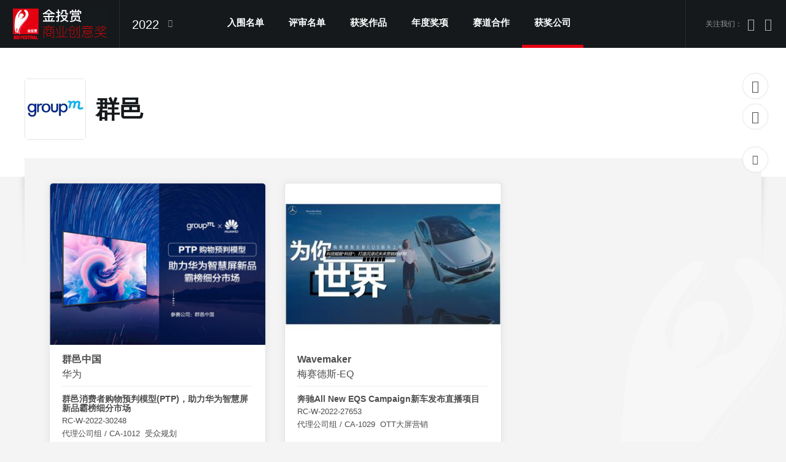

--- FILE ---
content_type: text/html; charset=UTF-8
request_url: http://winner.roifestival.com/cn/companies/entry_list/archive/587a0h?year=2022
body_size: 9519
content:
<!DOCTYPE html>
<!--[if IE 8]> <html class="ie8 ie-low" lang="zh-cmn-Hans"> <![endif]-->
<!--[if IE 9]> <html class="ie9 ie-low" lang="zh-cmn-Hans"> <![endif]-->
<!--[if !IE]><!-->
<html lang="zh-cmn-Hans">
<!--<![endif]-->

<head>
    <meta charset="utf-8">
    <meta http-equiv="X-UA-Compatible" content="IE=edge">
    <meta name="viewport" content="width=device-width,initial-scale=1.0,maximum-scale=1.0,user-scalable=no">
    <meta name="renderer" content="webkit">
    <meta name="csrf-token" content="EsUHzbbkoZkPMa37fYKO4OrFm4T6Xbdk1ewnMAC5">
    <title>金投赏获奖案例集--汇聚16年大中华地区一线最优秀创意作品</title>
    <meta name="keywords" content="金投赏获奖, 创意作品, 创意人, 创意案例, 营销案例, 广告案例, 广告作品"/>
    <meta name="description" content="金投赏获奖案例集汇集了过去16年在金投赏获得荣誉的5400多件获奖作品，你可在此了解广告发展脉络、洞悉营销趋势"/>

    <link rel="shortcut icon" href="https://winner.roifestival.com/modulesassets/comoprize/favicons/favicon.ico?v=20220217" type="image/x-icon">
    <link rel="apple-touch-icon" sizes="180x180" href="https://winner.roifestival.com/modulesassets/comoprize/favicons/apple-touch-icon.png?v=20220217">
    <link rel="icon" type="image/png" href="https://winner.roifestival.com/modulesassets/comoprize/favicons/favicon-32x32.png?v=20220217" sizes="32x32">
    <link rel="icon" type="image/png" href="https://winner.roifestival.com/modulesassets/comoprize/favicons/favicon-16x16.png?v=20220217" sizes="16x16">
    <link rel="manifest" href="https://winner.roifestival.com/modulesassets/comoprize/favicons/manifest.json?v=20220217">
    <link rel="mask-icon" href="https://winner.roifestival.com/modulesassets/comoprize/favicons/safari-pinned-tab.svg?v=20220217" color="#e60707">
    <meta name="theme-color" content="#ffffff">

    <!-- ================== BASE CSS STYLE ================== -->
    <link rel="stylesheet" href="https://winner.roifestival.com/modulesassets/comoprize/css/bootstrap.min.css?v=20220217">
    <link rel="stylesheet" href="https://winner.roifestival.com/modulesassets/comoprize/css/bootstrap-select.min.css?v=20220217">
    <link rel="stylesheet" href="https://winner.roifestival.com/modulesassets/comoprize/css/fonts/fontawesome/font-awesome.min.css?v=20220217">
    <link rel="stylesheet" href="https://winner.roifestival.com/modulesassets/comoprize/css/fonts/iconfont/iconfont.css?v=20220217">
    <link rel="stylesheet" href="https://winner.roifestival.com/modulesassets/comoprize/css/plugin/plyr.css?v=20220217">
    <link rel="stylesheet" href="https://winner.roifestival.com/modulesassets/comoprize/css/plugin/jquery.fancybox.min.css?v=20220217">
    <link rel="stylesheet" href="https://winner.roifestival.com/modulesassets/comoprize/css/prize.css?v=20220217">

    <script src="https://winner.roifestival.com/modulesassets/comoprize/js/jquery/jquery-1.9.1.min.js?v=20220217"></script>
    <script src="https://winner.roifestival.com/modulesassets/comoprize/js/bootstrap/bootstrap.min.js?v=20220217"></script>
    <script src="https://winner.roifestival.com/modulesassets/comoprize/js/bootstrap/select.min.js?v=20220217"></script>
    <script src="https://winner.roifestival.com/modulesassets/comoprize/js/plugin/jquery-scrollbar.js?v=20220217"></script>
    <script src="https://winner.roifestival.com/modulesassets/comoprize/js/plugin/jquery.dotdotdot.min.js?v=20220217"></script>
    <script src="https://winner.roifestival.com/modulesassets/comoprize/js/plugin/qrcode.js?v=20220217"></script>
    <script src="https://winner.roifestival.com/modulesassets/comoprize/js/front_prize.js?v=20220217"></script>
    <script src="https://winner.roifestival.com/modulesassets/comoprize/js/jquery/jquery.cookie.js?v=20220217"></script>

    <script src="https://winner.roifestival.com/modulesassets/comoprize/js/plugin/plyr.js?v=20220217"></script>
    <script src="https://winner.roifestival.com/modulesassets/comoprize/js/plugin/swiper-3.4.2.jquery.min.js?v=20220217"></script>
    <script src="https://winner.roifestival.com/modulesassets/comoprize/js/plugin/jquery.fancybox.min.js?v=20220217"></script>

    <script src="https://winner.roifestival.com/vendor/jsvalidation/js/jsvalidation.js"></script>
    <script src="https://winner.roifestival.com/modulesassets/comoprize/js/lodash/lodash.min.js?v=20220217"></script>

    <script type="text/javascript" src="https://res.wx.qq.com/open/js/jweixin-1.2.0.js" ></script>

    <script>
        $.ajaxSetup({
            headers: {
                'X-CSRF-TOKEN': $('meta[name="csrf-token"]').attr('content')
            }, beforeSend: function () {
                if(this.data && this.data.indexOf('disableShowLoading') == -1){
                    $.showLoading();
                }
            }, complete: function () {
                $.hideLoading();
            }
        });

        var App = {};
                                //重新封装一个post方法，禁止jquery ajax 多次重复提交
        var jqueryAjaxPendingRequestsPostOnce = {};
        $.postOnce = function(url, data, callback, type){
            if (!jqueryAjaxPendingRequestsPostOnce[url]) {
                jqueryAjaxPendingRequestsPostOnce[url] = 'ajax';
            }else{
                return;
            }
            if ( jQuery.isFunction( data ) ) {
                type = type || callback;
                callback = data;
                data = undefined;
            }
            $.post(url,data,function(rsp){
                delete jqueryAjaxPendingRequestsPostOnce[url];
                //jqueryAjaxPendingRequests[url] = null;
                callback && callback(rsp);
            },type);
        };

        $.fn.xScroll = function (callback, offset) {
            if ($(this).size() == 0) {
                return;
            }
            if (!offset) {
                offset = 0;
            }
            var _this = this;
            $('html,body').stop(false, false).animate({
                scrollTop: $(this).offset().top + offset
            }, 1000, function () {
                callback && callback.call($(_this));
            });
        };
        $.params = function (name) {
            var reg = new RegExp("(^|&)" + name + "=([^&]*)(&|$)");
            var r = window.location.search.substr(1).match(reg);
            if (r != null) {
                var str = decodeURIComponent(r[2]);
                if (str.indexOf('://') == -1
                    && str.substr(-5) == '.html') {
                    str = str.substr(0, str.length - 5);
                }
                if (!str) {
                    str = '';
                }
                return str;
            }
            return '';
        };
        $.isEmpty = function (obj) {
            if (is_numeric(obj)) {
                return false;
            }
            return _.isEmpty(obj);
        };
        $.showLoading = function () {
            $('.ajax-loader').addClass('in');
        };
        $.hideLoading = function () {
            $('.ajax-loader').removeClass('in');
        };

        $.get_file_class_array = {"mp3":"fa-file-sound-o","m4a":"fa-file-sound-o","aac":"fa-file-sound-o","wav":"fa-file-sound-o","mp4":"fa-file-movie-o","avi":"fa-file-movie-o","mov":"fa-file-movie-o","MOV":"fa-file-movie-o","mpeg":"fa-file-movie-o","mpg":"fa-file-movie-o","ppt":"fa-file-powerpoint-o","pptm":"fa-file-powerpoint-o","pptx":"fa-file-powerpoint-o","jpg":"fa-file-image-o","jpeg":"fa-file-image-o","png":"fa-file-image-o","bmp":"fa-file-image-o","gif":"fa-file-image-o","pdf":"fa-file-pdf-o","zip":"fa-file-zip-o","rar":"fa-file-archive-o","doc":"fa-file-word-o","docx":"fa-file-word-o","wps":"fa-file-word-o","txt":"fa-file-word-o","rtf":"fa-file-word-o","xls":"fa-file-excel-o","xlsx":"fa-file-excel-o","csv":"fa-file-excel-o","et":"fa-file-excel-o"};
        $.get_file_class = function(file){
            var ext = file.substr(file.lastIndexOf('.')+1);
            return $.get_file_class_array[ext]?$.get_file_class_array[ext]:'fa-file-o';
        };

        $.fn.xLazyLoad = function (options) {
            var _this = $(this);
            var defaults = {
                style: "top",
                offset: 200,
                trigger_element: null,
                callback: null,
                src_attr:'_src',
                process_class:'_effect',
                "": ""
            };
            var settings = $.extend({}, defaults, options);
            var stime = null;

            function loadImg() {
                _this.each(function () {
                    if ($(this).hasClass(settings.process_class)) {
                        var y = isIpad() ? window.pageYOffset + 50 : Math.max(document.documentElement.scrollTop, document.body.scrollTop);
                        var x = isIpad() ? window.pageXOffset + 50 : Math.max(document.documentElement.scrollLeft, document.body.scrollLeft);
                        if (settings.trigger_element) {
                            y = $(settings.trigger_element).offset().top;
                            x = $(settings.trigger_element).offset().left;
                        }
                        var test = false;
                        if (settings.style == "top") {
                            test = $(this).offset().top <= document.documentElement.clientHeight + y + settings.offset && $(this).offset().top >= y - settings.offset;
                        } else {
                            test = $(this).offset().left <= document.documentElement.clientWidth - x + settings.offset && $(this).offset().left >= x - settings.offset;
                        }
                        if (test) {
                            $(this).removeClass(settings.process_class);
                            var self = this;
                            var img = $(self).find('img['+settings.src_attr+']');
                            if(img.size()){
                                img.each(function(kk,v_img){
                                    var _src = $(v_img).attr(settings.src_attr);
                                    $(v_img).removeAttr(settings.src_attr);
                                    setTimeout(function () {
                                        $(v_img).load(function(){
                                            $(self).animate({
                                                opacity:1
                                            },500);
                                        }).attr("src", _src);
                                        settings.callback && settings.callback.call($(self));
                                    }, Math.random() * 1000);
                                });
                            }else{
                                setTimeout(function () {
                                    $(self).animate({
                                        opacity:1
                                    },500);
                                    settings.callback && settings.callback.call($(self));
                                }, Math.random() * 1000);
                            }
                        }
                    }
                });
            }

            function isIpad() {
                return navigator.userAgent.match(/iPad/i) != null;
            }
            if (!settings.trigger_element) {
                $(window).bind("scroll.xLazyLoad", function () {
                    if (stime) {
                        clearTimeout(stime);
                    }
                    stime = setTimeout(function () {
                        loadImg();
                    }, 200);
                });
            }
            loadImg();
            return this;
        };

        /**
         对Date的扩展，将 Date 转化为指定格式的String
         月(M)、日(d)、小时(h)、分(m)、秒(s)、季度(q) 可以用 1-2 个占位符，
         年(y)可以用 1-4 个占位符，毫秒(S)只能用 1 个占位符(是 1-3 位的数字)
         例子：
         (new Date()).Format("yyyy-MM-dd hh:mm:ss.S") ==> 2006-07-02 08:09:04.423
         (new Date()).Format("yyyy-M-d h:m:s.S")      ==> 2006-7-2 8:9:4.18
         *
         */
        Date.prototype.format = function (fmt) {
            if (!fmt) {
                fmt = 'yyyy-MM-dd hh:mm:ss';
            }
            var o = {
                "M+": this.getMonth() + 1, //月份
                "d+": this.getDate(), //日
                "h+": this.getHours(), //小时
                "m+": this.getMinutes(), //分
                "s+": this.getSeconds(), //秒
                "q+": Math.floor((this.getMonth() + 3) / 3), //季度
                "S": this.getMilliseconds() //毫秒
            };
            if (/(y+)/.test(fmt)) fmt = fmt.replace(RegExp.$1, (this.getFullYear() + "").substr(4 - RegExp.$1.length));
            for (var k in o)
                if (new RegExp("(" + k + ")").test(fmt)) fmt = fmt.replace(RegExp.$1, (RegExp.$1.length == 1) ? (o[k]) : (("00" + o[k]).substr(("" + o[k]).length)));
            return fmt;
        };
    </script>
</head>

    <body>
        <span class="ajax-loader fade"></span>
    
        <header class="prize-header">
    <div class="logo">
        <a href="https://winner.roifestival.com/cn"></a>
    </div>
            <div class="year-select">
            <select class="selectpicker select_list_year">
                                    <option value="2025" >2025</option>
                                    <option value="2024" >2024</option>
                                    <option value="2023" >2023</option>
                                    <option value="2022" selected>2022</option>
                                    <option value="2021" >2021</option>
                                    <option value="2020" >2020</option>
                                    <option value="2019" >2019</option>
                                    <option value="2018" >2018</option>
                                    <option value="2017" >2017</option>
                                    <option value="2016" >2016</option>
                                    <option value="2015" >2015</option>
                            </select>
        </div>
        <script>
            (function () {
                $('.select_list_year').change(function () {
                    location.href =  "http://"+window.location.host+ '?year=' + $(this).val();
                });
            })();
        </script>
        <nav class="prize-nav mobile collapse" id="mobileMenu">
        <ul>
                                                <li class="">
                        <a href="https://winner.roifestival.com/cn/shortlist" ><span>入围名单</span></a>
                    </li>
                                                                <li class="">
                        <a href="https://winner.roifestival.com/cn/juries" ><span>评审名单</span></a>
                    </li>
                                                                <li class="">
                        <a href="https://winner.roifestival.com/cn/winners" ><span>获奖作品</span></a>
                    </li>
                                                                <li class="">
                        <a href="https://winner.roifestival.com/cn/awards" ><span>年度奖项</span></a>
                    </li>
                                                                <li class="">
                        <a href="https://winner.roifestival.com/cn/entry-collection" ><span>赛道合作</span></a>
                    </li>
                                                                <li class="active">
                        <a href="https://winner.roifestival.com/cn/companies" ><span>获奖公司</span></a>
                    </li>
                                      
            <div class="disable v-middle design">
                <span>设计&nbsp;/&nbsp;开发</span>
                <a href="javascript:;"></a>
            </div>
        </ul>
    </nav>
    <div class="prize-header-platform v-middle">
        <a href="javascript:;" class="toggleBtn v-middle" data-toggle="collapse" data-target="#mobileMenu">
            <div class="lines">
                <span></span>
                <span></span>
                <span></span>
            </div>
        </a>
        <span>&nbsp;&nbsp;&nbsp;&nbsp;</span>
        <span>关注我们：</span>
        <a href="javascript:;" class="share iconfont icon-wechat" data-toggle="modal" data-target="#wechat"></a>
        <a href="http://weibo.com/roifestival" target="_blank" class="share iconfont icon-weibo"></a>

    </div>
</header>

            <div id="main" class="prize-content">
        <div class="prize-commlist-page companys-detail-page">
            <section class="prize-commlist-block container">
                <div class="thumbnail-and-title">
                                        <div class="image">
                        <img
                                src="https://roifestival-storage.www.comocloud.net/roifestival/2018/08/29/20180829172606e58bc304.jpg"
                                alt=""
                        />
                    </div>
                                        <h2>群邑</h2>
                </div>
                <div class="prize-commlist-wrap">
                    <div class="prize-commlist-blockbg"></div>
                        <div class="prize-commlist-list">
                            <div class="row works-list">
                                                                                                        <div class="col-md-4 col-sm-6 col-xs-12 list_item_single">
                                        <a href="https://winner.roifestival.com/cn/winners/detail/81a0dgim" class="works-detail">
                                            <div class="img-block">
                                                <img src="https://winner.roifestival.com/modulesassets/comoprize/images/blank.gif?v=20220217"
                                                     lazy_src="https://roifestival-storage.www.comocloud.net/roifestival/2022/06/29/202206291824220bcd1aae.jpg?imageView2/2/w/352/h/264"
                                                     alt="">
                                            </div>
                                            <div class="msg-block">
                                                <h4>群邑中国</h4>
                                                <p>华为</p>
                                                <hr/>
                                                <div class="bt">
                                                    <h4>群邑消费者购物预判模型(PTP)，助力华为智慧屏新品霸榜细分市场</h4>
                                                    <p>RC-W-2022-30248</p>
                                                    <p>代理公司组&nbsp;/&nbsp;CA-1012
                                                        &nbsp;受众规划</p>
                                                </div>
                                                <div class="mark">2022金奖</div>
                                            </div>
                                        </a>
                                    </div>
                                                                                                        <div class="col-md-4 col-sm-6 col-xs-12 list_item_single">
                                        <a href="https://winner.roifestival.com/cn/winners/detail/fab9akjh" class="works-detail">
                                            <div class="img-block">
                                                <img src="https://winner.roifestival.com/modulesassets/comoprize/images/blank.gif?v=20220217"
                                                     lazy_src="https://roifestival-storage.www.comocloud.net/roifestival/2022/05/26/202205261616572e6112ff.jpg?imageView2/2/w/352/h/264"
                                                     alt="">
                                            </div>
                                            <div class="msg-block">
                                                <h4>Wavemaker</h4>
                                                <p>梅赛德斯-EQ</p>
                                                <hr/>
                                                <div class="bt">
                                                    <h4>奔驰All New EQS Campaign新车发布直播项目</h4>
                                                    <p>RC-W-2022-27653</p>
                                                    <p>代理公司组&nbsp;/&nbsp;CA-1029
                                                        &nbsp;OTT大屏营销</p>
                                                </div>
                                                <div class="mark">2022银奖</div>
                                            </div>
                                        </a>
                                    </div>
                                                            </div>
                        </div>
                </div>
            </section>
        </div>
    </div>
    <script>
        $(function () {
            //图片延时加载
            $('#main .list_item_single').xLazyLoad({
                src_attr: "lazy_src",
                process_class: "list_item_single"
            });
        });
    </script>

        <!-- Modal 选择预算类型 -->
<div class="modal fade" id="select-budget-type" tabindex="-1">
    <div class="modal-dialog modal-xs modal_dialog">
    </div>
</div>

<!-- Modal 编辑开票信息 -->
<div class="modal fade" id="div_modal_billing_info" tabindex="-1">
    <div class="modal-dialog modal-lg div_modal_dialog">
            </div>
</div>

<div class="modal fade" id="div_modal_order_preview" tabindex="-1">
    <div class="modal-dialog modal-lg div_modal_dialog">
            </div>
</div>

<!-- modal 弹出框 创建内容块 -->
<div class="modal fade" id="div_modal_iframe" tabindex="-1">
    <div class="modal-iframe-full modal_content">
                <iframe class="modal-content" src="about:blank"></iframe>
                                                                                                                                                        <div class="modal-iframe-tips preview_popover hide">
            请检查作品信息
            <button class="btn btn-xs btn-danger btn_entry_submit" type="button">确认</button>
            <button class="btn btn-xs btn-default btn_close_iframe" type="button">继续编辑</button>
        </div>

        <div class="modal-iframe-tips preview_in_list">
            <button class="btn btn-xs btn-default btn_close_iframe" type="button">关闭</button>
        </div>
    </div>
</div>
<!-- / modal 弹出框 创建内容块 -->

<!-- Modal 裁剪图片（iframe） -->
<div class="modal fade" id="image-size-crop" tabindex="-1">
    <div class="modal-dialog modal-lg modal-crop">
        <iframe class="modal-content" src="about:blank"></iframe>
    </div>
</div>

<div class="modal fade" id="div_modal_message" tabindex="-1">
    <div class="modal-dialog">
        <div class="modal-content div_modal_content">
        </div>
        <!-- /.modal-content -->
    </div>
    <!-- /.modal-dialog -->
</div>
<!-- /.modal -->

<div class="modal fade" id="div_modal_alert" tabindex="-1">
    <div class="modal-dialog">
        <div class="modal-content">
            <div class="modal-header">
                <h4 class="modal-title">系统提示</h4>
            </div>
            <div class="modal-body">
                <div class="alert alert-warning m-b-0 p_message">
                </div>
            </div>
            <div class="modal-footer">
                <button type="button" class="btn btn-lg btn-grey btn_close"
                        data-dismiss="modal">关闭
                </button>
            </div>
        </div>
        <!-- /.modal-content -->
    </div>
    <!-- /.modal-dialog -->
</div>
<!-- /.modal -->

<div class="modal fade" id="div_modal_confirm" tabindex="-1">
    <div class="modal-dialog">
        <div class="modal-content">
            <div class="modal-header">
                <h4 class="modal-title">系统提示</h4>
            </div>
            <div class="modal-body">
                <div class="alert alert-warning m-b-0 p_message">
                </div>
            </div>
            <div class="modal-footer">
                <button type="button" class="btn btn-lg btn-danger btn_confirm">确认</button>
                <button type="button" class="btn btn-lg btn-grey" data-dismiss="modal">取消</button>
            </div>
        </div>
        <!-- /.modal-content -->
    </div>
    <!-- /.modal-dialog -->
</div>

<!-- ppt modal -->
<div class="modal fade" id="pptModal">
    <div class="modal-iframe-tips">
        <button type="button" class="iconfont icon-close" data-dismiss="modal"></button>
    </div>
    <iframe src="about:blank" frameborder="0"></iframe>
</div>

<script>
    $(function () {
        //处理遮罩zindex和body锁住滚动条
//        App.zIndexModal = 1050;
//        App.zIndexMask = 1040;
//        $('.modal').on('show.bs.modal', function () {
//            var $this = $(this);
//            setTimeout(function () {
//                $this.css('zIndex', App.zIndexModal);
//                App.zIndexModal = App.zIndexModal + 11;
//
//                $('.modal-backdrop:last').css('zIndex', App.zIndexMask);
//                App.zIndexMask = App.zIndexMask + 11;
//            }, 20);
//        }).on('hidden.bs.modal', function () {
//            App.zIndexModal = App.zIndexModal - 11;
//            App.zIndexMask = App.zIndexMask - 11;
//            if ($('.modal:visible').size()) {
//                $('body').addClass('modal-open');
//            }
//        });

        $.fn.showModal = function () {
            $(this).modal({backdrop: 'static', keyboard: false});
        };
        $.fn.hideModal = function () {
            $(this).modal('hide');
        };

        App.popup = function (view, callback) {
            var div_modal_message = $('#div_modal_message');
            div_modal_message.find('.div_modal_content').html(view);
            div_modal_message.showModal();
            if(div_modal_message.find('.btn_exist').length > 0){
                div_modal_message.find('.btn_exist').off().click(function () {
                    div_modal_message.modal('hide');
                    setTimeout(function () {
                        callback && callback();
                    }, 500);
                });
            }
        };

        App.alert = function (message, callback) {
            var div_modal_alert = $('#div_modal_alert');
            div_modal_alert.find('.p_message').html(message);
            div_modal_alert.showModal();
            div_modal_alert.find('.btn_close').off().click(function () {
                div_modal_alert.modal('hide');
                setTimeout(function () {
                    callback && callback();
                }, 500);
            });
        };

        App.confirm = function (message, callback) {
            var div_modal_confirm = $('#div_modal_confirm');
            div_modal_confirm.find('.p_message').html(message);
            div_modal_confirm.showModal();
            div_modal_confirm.find('.btn_confirm').off().click(function () {
                div_modal_confirm.modal('hide');
                setTimeout(function () {
                    callback && callback();
                }, 500);
            });

        };

        //所有open_iframe的链接在iframe里打开
        $('.open_iframe').click(function () {
            if (!$(this).data('href')) {
                App.alert('无效的链接');
                return;
            }
            cmsObj.iframe($(this).data('href'), {}, function (type, message) {
                if (type == 'reload') {
                    location.reload();
                } else if (type == 'link') {
                    location.href = message;
                }
            });
        });

        common_select_budget_type = function(html, callback){
            var budget_type_modal = $('#select-budget-type');
            budget_type_modal.find('.modal_dialog').html(html);
            budget_type_modal.find('.budget_type_modal').data('callback', callback);
            budget_type_modal.showModal();
        };

        $('#pptModal').on('hide.bs.modal', function(){
            $(this).find('iframe').attr('src', 'about:blank');
        });

//        $('#div_modal_iframe').on('hide.bs.modal', function(){
//            console.log(12133);
////            location.reload();
//        });
    });
</script>

<!-- footer -->
<footer class="prize-footer">
    <p>
        <span>Copyright&copy;上海金投赏文化传媒有限公司</span>
        <span><img src="https://winner.roifestival.com/modulesassets/comoprize/images/filing.png?v=20220217" alt="">沪公网备 31010402000199</span>
        <span><a href="https://beian.miit.gov.cn/" target="_blank">沪ICP备11047575号-2</a></span>
        <span><a href="https://roifestival-storage.www.comocloud.net/downloadable/privacy/Privacy%20Policy.docx?attname=Privacy%20Policy.docx" target="_blank">隐私政策</a></span>
    </p>
    <div class="design v-middle">
        <span>设计&nbsp;/&nbsp;开发</span>
        <a target="_blank" href="http://www.comonetwork.com"></a>
    </div>
</footer>
<!-- / footer -->

<!-- 弹出层 -->
<div class="modal fade" id="wechat">
    <section class="pop-wechat">
        <button type="button" class="pop-close" data-dismiss="modal"><span></span><span></span></button>
        <img src="https://winner.roifestival.com/modulesassets/comoprize/images/qr-code.jpg?v=20220217" alt="">
    </section>
</div>

<!-- 悬浮层 -->
<div class="fix-block share_box">
    <a href="javascript:;" class="wechat">
        <i class="iconfont icon-wechat"></i>
    </a>
    <div class="qr-code qr_wechat"></div>
    <a href="javascript:;" class="weibo">
        <i class="iconfont icon-weibo"></i>
    </a>
    <button class="return-to-top">
        <i class="iconfont icon-return-top"></i>
    </button>
</div>

<script>
            wx.config({
            debug: false, // 开启调试模式,调用的所有api的返回值会在客户端alert出来，若要查看传入的参数，可以在pc端打开，参数信息会通过log打出，仅在pc端时才会打印。
            appId: 'wxdb4f872c8c07f06c',
            timestamp: 1768840312,
            nonceStr: '294534',
            signature: '60a03aa904db065526ac5d99f3249d0729ce6f00',
            jsApiList: ['onMenuShareTimeline','onMenuShareAppMessage','onMenuShareQQ','onMenuShareWeibo']
        });
        wx.ready(function(){
            var meta_title = document.title;
            var meta_description = $('meta[name="description"]').attr('content');

            var share_data = {
                imgUrl:'https://winner.roifestival.com/modulesassets/comoprize/images/logo-roi.jpg?v=20220217',
                link: location.href,
                title: '金投赏获奖案例集--汇聚16年大中华地区一线最优秀创意作品',
                desc: ''
            };

            if($.isEmpty(share_data.title)){
                share_data.title = meta_title;
            }
            if($.isEmpty(share_data.desc)){
                share_data.desc = meta_description;
            }

            //  分享朋友圈
            wx.onMenuShareTimeline({
                title: share_data.title,
                link: share_data.link,
                imgUrl: share_data.imgUrl,
                success: function (res) {
                },
                cancel: function () {
                }
            });
            wx.onMenuShareAppMessage({
                title: share_data.title,
                desc: share_data.desc,
                link: share_data.link,
                imgUrl: share_data.imgUrl,
                success: function (res) {
                },
                cancel: function () {
                }
            });
            wx.onMenuShareQQ({
                title: share_data.title,
                desc: share_data.desc,
                link: share_data.link,
                imgUrl: share_data.imgUrl,
                success: function (res) {
                },
                cancel: function () {

                }
            });
            wx.onMenuShareWeibo({
                title: share_data.title,
                desc: share_data.desc,
                link: share_data.link,
                imgUrl: share_data.imgUrl,
                success: function (res) {
                },
                cancel: function () {

                }
            });
        });
    
    $(function(){
        // 微信二维码
        var qrcode = new QRCode($('.share_box .qr_wechat')[0], {
            text: 'http://'+location.hostname+location.pathname,
            width: 184,
            height: 184,
            colorDark : "#000000",
            colorLight : "#ffffff",
            correctLevel : QRCode.CorrectLevel.H
        });

        $('.share_box .weibo').on('click', function(){
            var url = 'http://'+location.hostname+location.pathname;
            var title = document.title;
            var imgUrl = 'https://winner.roifestival.com/modulesassets/comoprize/images/logo-roi.jpg?v=20220217';
            location.href = 'http://service.weibo.com/share/share.php?url='+encodeURIComponent(url)+'&type=3&count=1&appkey=2841902482&title='+encodeURIComponent(title)+'&pic='+encodeURIComponent(imgUrl)+'&searchPic=false&ralateUid=&language=zh_cn&rnd=1501738366262#_loginLayer_1501738368558';

        });

    });
</script>
                    <script>
    (function(i,s,o,g,r,a,m){i['GoogleAnalyticsObject']=r;i[r]=i[r]||function(){
            (i[r].q=i[r].q||[]).push(arguments)},i[r].l=1*new Date();a=s.createElement(o),
        m=s.getElementsByTagName(o)[0];a.async=1;a.src=g;m.parentNode.insertBefore(a,m)
    })(window,document,'script','https://www.google-analytics.com/analytics.js','ga');

    ga('create', 'UA-96900035-3', 'auto');
    ga('send', 'pageview');

</script>

<!-- Google tag (gtag.js) -->
<script async src="https://www.googletagmanager.com/gtag/js?id=G-2NZG33T6PJ"></script>
<script>
  window.dataLayer = window.dataLayer || [];
  function gtag(){dataLayer.push(arguments);}
  gtag('js', new Date());

  gtag('config', 'G-2NZG33T6PJ');
</script>
            <script type="text/javascript">
                var _smq = _smq || [];

                _smq.push(['_setAccount', '5e594bd', new Date()]);
                _smq.push(['pageview']);

                (function() {
                    var sm = document.createElement('script'); sm.type = 'text/javascript'; sm.async = true;
                    sm.src = ('https:' == document.location.protocol ? 'https://' : 'http://') + 'site.cdnmaster.cn/sitemaster/collect.js';
                    var s = document.getElementsByTagName('script')[0]; s.parentNode.insertBefore(sm, s);
                })();

                var _jcq = _jcq || [];
                _jcq.enableHeatmap = true;
                _jcq.push(['_setAccount', '4234d51d5d5b4323835a451c88759259']);
                _jcq.push(['_pageview']);

                (function() {
                    var jc = document.createElement('script'); jc.async = true;
                    jc.src = '//' + 'cdn.jice.io/js/jice.min.js';
                    var s = document.getElementsByTagName('script')[0];
                    s.parentNode.insertBefore(jc, s);
                })();

            </script>
        
    </body>
</html>


--- FILE ---
content_type: text/css
request_url: https://winner.roifestival.com/modulesassets/comoprize/css/fonts/iconfont/iconfont.css?v=20220217
body_size: 430
content:

@font-face {font-family: "iconfont";
  src: url('iconfont.eot?t=1498804994135'); /* IE9*/
  src: url('iconfont.eot?t=1498804994135#iefix') format('embedded-opentype'), /* IE6-IE8 */
  url('iconfont.woff?t=1498804994135') format('woff'), /* chrome, firefox */
  url('iconfont.ttf?t=1498804994135') format('truetype'), /* chrome, firefox, opera, Safari, Android, iOS 4.2+*/
  url('iconfont.svg?t=1498804994135#iconfont') format('svg'); /* iOS 4.1- */
}

.iconfont {
  font-family:"iconfont" !important;
  font-size:16px;
  font-style:normal;
  -webkit-font-smoothing: antialiased;
  -moz-osx-font-smoothing: grayscale;
}

.icon-audio:before { content: "\e616"; }

.icon-pdf:before { content: "\e618"; }

.icon-return-top:before { content: "\e619"; }

.icon-pager-arrowtwo:before { content: "\e61a"; }

.icon-pager-arrow:before { content: "\e61b"; }

.icon-dropdown-down:before { content: "\e61c"; }

.icon-pending:before { content: "\e61d"; }

.icon-review-over:before { content: "\e61e"; }

.icon-namelist:before { content: "\e61f"; }

.icon-rule:before { content: "\e620"; }

.icon-exit-acount:before { content: "\e621"; }

.icon-wechat:before { content: "\e622"; }

.icon-weibo:before { content: "\e623"; }

.icon-design:before { content: "\e624"; }

.icon-download:before { content: "\e625"; }

.icon-see:before { content: "\e626"; }

.icon-close:before { content: "\e627"; }

.icon-statistics:before { content: "\e629"; }



--- FILE ---
content_type: text/css
request_url: https://winner.roifestival.com/modulesassets/comoprize/css/prize.css?v=20220217
body_size: 17075
content:
/* -------------------------------
 * 共用类
-------------------------------- */
.margin-auto {
  margin: auto;
}
.margin-0 {
  margin: 0 !important;
}
.margin-30 {
  margin: 30px !important;
}
.m-t-0 {
  margin-top: 0 !important;
}
.m-t-2 {
  margin-top: 2px !important;
}
.m-t-5 {
  margin-top: 5px !important;
}
.m-t-10 {
  margin-top: 10px !important;
}
.m-t-15 {
  margin-top: 15px !important;
}
.m-t-20 {
  margin-top: 20px !important;
}
.m-t-30 {
  margin-top: 30px !important;
}
.m-l-0 {
  margin-left: 0 !important;
}
.m-l-5 {
  margin-left: 5px !important;
}
.m-l-10 {
  margin-left: 10px !important;
}
.m-l-15 {
  margin-left: 15px !important;
}
.m-l-20 {
  margin-left: 20px !important;
}
.m-l-30 {
  margin-left: 30px !important;
}
.m-r-0 {
  margin-right: 0 !important;
}
.m-r-5 {
  margin-right: 5px !important;
}
.m-r-10 {
  margin-right: 10px !important;
}
.m-r-15 {
  margin-right: 15px !important;
}
.m-r-20 {
  margin-right: 20px !important;
}
.m-r-30 {
  margin-right: 30px !important;
}
.m-b-0 {
  margin-bottom: 0 !important;
}
.m-b-5 {
  margin-bottom: 5px !important;
}
.m-b-10 {
  margin-bottom: 10px !important;
}
.m-b-15 {
  margin-bottom: 15px !important;
}
.m-b-20 {
  margin-bottom: 20px !important;
}
.m-b-30 {
  margin-bottom: 30px !important;
}
.padding-0 {
  padding: 0 !important;
}
.p-t-0 {
  padding-top: 0 !important;
}
.p-t-10 {
  padding-top: 10px !important;
}
.p-t-15 {
  padding-top: 15px !important;
}
.p-t-20 {
  padding-top: 20px !important;
}
.p-t-30 {
  padding-top: 30px !important;
}
.p-l-0 {
  padding-left: 0 !important;
}
.p-l-5 {
  padding-left: 5px !important;
}
.p-l-10 {
  padding-left: 10px !important;
}
.p-l-15 {
  padding-left: 15px !important;
}
.p-l-20 {
  padding-left: 20px !important;
}
.p-l-30 {
  padding-left: 30px !important;
}
.p-r-0 {
  padding-right: 0 !important;
}
.p-r-5 {
  padding-right: 5px !important;
}
.p-r-10 {
  padding-right: 10px !important;
}
.p-r-15 {
  padding-right: 15px !important;
}
.p-r-20 {
  padding-right: 20px !important;
}
.p-r-30 {
  padding-right: 30px !important;
}
.p-b-0 {
  padding-bottom: 0 !important;
}
.p-b-5 {
  padding-bottom: 5px !important;
}
.p-b-10 {
  padding-bottom: 10px !important;
}
.p-b-15 {
  padding-bottom: 15px !important;
}
.p-b-20 {
  padding-bottom: 20px !important;
}
.p-b-30 {
  padding-bottom: 30px !important;
}
.w-5em {
  width: 15em !important;
}
.w-65per {
  width: 65% !important;
}
.w-100per {
  width: 100% !important;
}
.min-w-100 {
  min-width: 100px;
}
.min-w-140 {
  min-width: 140px;
}
.min-w-150 {
  min-width: 150px;
}
.min-w-160 {
  min-width: 160px;
}
i.line {
  display: inline-block;
  height: 0.7em;
  margin: 0 5px;
  vertical-align: middle;
  border-left: 1px solid #ddd;
}
.img-src {
  position: relative;
  font: 0/0 a;
}
.img-src > img {
  max-width: 100%;
  max-height: 100%;
}
.img-middle,
.img-bottom {
  font-size: 0;
  text-align: center;
}
.img-middle:after,
.img-bottom:after {
  content: '';
  display: inline-block;
  width: 0;
  height: 100%;
}
.img-middle:after,
.img-middle img {
  vertical-align: middle;
}
.img-bottom:after,
.img-bottom img {
  vertical-align: bottom;
}
.fixed {
  position: fixed !important;
}
.cur-default {
  cursor: default !important;
}
.nowrap {
  white-space: nowrap !important;
}
.border-none {
  border: none !important;
}
.underline,
.underline:hover {
  text-decoration: underline;
}
.inline-block {
  display: inline-block !important;
}
.f-s-12 {
  font-size: 12px;
}
.f-s-14 {
  font-size: 14px;
}
.f-s-16 {
  font-size: 16px;
}
.f-w-100 {
  font-weight: 100 !important;
}
.f-w-300 {
  font-weight: 300 !important;
}
.f-w-400 {
  font-weight: 400 !important;
}
.f-w-600 {
  font-weight: 600 !important;
}
.f-w-900 {
  font-weight: 900 !important;
}
.l-h-1-5 {
  line-height: 1.5 !important;
}
.tr {
  display: table-row;
}
.td {
  display: table-cell;
}
.bg-f {
  background-color: #fff !important;
}
.bg-e {
  background-color: #eee !important;
}

/* -------------------------------
 * 全局项
-------------------------------- */
@font-face {
  font-family: 'PingFangSC';
  font-weight: 300;
  src: local('PingFangSC-Light');
}
@font-face {
  font-family: 'PingFangSC';
  font-weight: 100;
  src: local('PingFangSC-Thin');
}
@font-face {
  font-family: 'PingFangSC';
  font-weight: 400;
  src: local('PingFangSC-Regular');
}
@font-face {
  font-family: 'PingFangSC';
  font-weight: 600;
  src: local('PingFangSC-Semibold');
}

body {
  font-size: 14px;
  font-family: 'Helvetica Neue', Helvetica, Arial, 'PingFangSC', 'Hiragino Sans GB',
    'Microsoft YaHei', sans-serif;
  color: #4d4d4d;
  background-color: #f4f4f4;
  -webkit-font-smoothing: antialiased;
  -moz-osx-font-smoothing: grayscale;
  -webkit-overflow-scrolling: touch;
}
body.disabled {
  overflow: hidden;
}
.font-size-middle {
  font-size: 16px;
}
.font-size-big {
  font-size: 18px;
}
a {
  color: inherit;
}
a:hover {
  text-decoration: none;
  color: inherit;
}
a:focus {
  text-decoration: none;
  color: inherit;
  outline: none;
}
.btn.active.focus,
.btn.active:focus,
.btn.focus,
.btn:active.focus,
.btn:active:focus,
.btn:focus,
input[type='file']:focus,
input[type='checkbox']:focus,
input[type='radio']:focus,
button:focus {
  outline: none !important;
}
.h1,
.h2,
.h3,
.h4,
.h5,
.h6,
h1,
h2,
h3,
h4,
h5,
h6 {
  font-weight: 600;
  color: #15191c;
}
ul,
li {
  list-style: none;
  margin: 0;
  padding: 0;
}
p {
  margin-bottom: 0;
}
.ajax-loader {
  position: fixed;
  top: 50%;
  left: 50%;
  z-index: 2000;
  width: 80px;
  height: 80px;
  margin-top: -40px;
  margin-left: -40px;
  background: #fff url(img/loading.gif) center no-repeat;
  background-image: -webkit-image-set(url(img/loading.gif) 1x, url(img/loading@2x.gif) 2x);
  background-image: -moz-image-set(url(img/loading.gif) 1x, url(img/loading@2x.gif) 2x);
  background-image: -o-image-set(url(img/loading.gif) 1x, url(img/loading@2x.gif) 2x);
  border-radius: 7px;
  border: rgba(0, 0, 0, 0.1) 1px solid;
  -webkit-box-shadow: 0 20px 40px -15px rgba(0, 0, 0, 0.4), 0 0 10px rgba(0, 0, 0, 0.2);
  box-shadow: 0 20px 40px -15px rgba(0, 0, 0, 0.4), 0 0 10px rgba(0, 0, 0, 0.2);
  visibility: hidden;
}
.ajax-loader.in {
  visibility: visible;
}

/* -------------------------------
 * 禁止访问
-------------------------------- */
/* @media (min-width:768px) and (max-width: 992px) {
	body>* {
		display: none;
	}
	body:before {
		content: '请使用电脑桌面端及平板电脑(横屏)访问当前网站。\A \A Please view on desktop or tablet (horizontal).';
		white-space: pre;
		position: fixed;
		top: 45%;
		left: 0;
		right: 0;
		padding: 0 20px;
		font-size: 16px;
		text-align: center;
	}
} */

.container {
  width: auto;
  padding-left: 40px;
  padding-right: 40px;
  max-width: 1280px;
  margin: auto;
}

.v-middle:after {
  content: '';
  width: 0;
  height: 100%;
  display: inline-block;
  vertical-align: middle;
}

/* header */
.prize-header {
  position: relative;
  width: 100%;
  height: 78px;
  background-color: #15191c;
  /* overflow: hidden; */
  font-size: 0;
}
.prize-header .logo {
  display: block;
  position: absolute;
  top: 0;
  left: 0;
  z-index: 2;
  width: 154px;
  height: 64px;
  margin: 14px 0 0 20px;
  background: url(img/prize-logo.jpg);
  background-image: -webkit-image-set(url(img/prize-logo.jpg) 1x, url(img/prize-logo@2x.jpg) 2x);
  background-image: -moz-image-set(url(img/prize-logo.jpg) 1x, url(img/prize-logo@2x.jpg) 2x);
  background-image: -o-image-set(url(img/prize-logo.jpg) 1x, url(img/prize-logo@2x.jpg) 2x);
  background-repeat: no-repeat;
  background-size: 100%;
}
.prize-header .logo a {
  display: block;
  width: 100%;
  height: 100%;
}
.prize-nav {
  position: absolute;
  top: 0;
  left: 0;
  width: 100%;
  height: 78px;
  line-height: 78px;
  padding: 0 180px 0 200px;
  text-align: center;
  font-size: 0;
}
@media (min-width: 1024px) {
  .prize-nav {
    height: 78px !important;
  }
}

.prize-nav ul {
  height: 100%;
}
.prize-nav ul {
  display: table;
  width: auto;
  margin: 0 auto;
  height: 100%;
}
.prize-nav li {
  display: table-cell;
  position: relative;
  height: 100%;
  padding: 0;
  vertical-align: top;
}

.prize-nav ul .disable {
  display: none;
}
.prize-nav li a {
  display: block;
  padding: 0 20px;
  font-size: 15px;
  height: 100%;
  line-height: 1.2;
  color: #fff;
  font-weight: bold;
  border-bottom: 5px solid transparent;
  font-size: 0;
}
.prize-nav li a.no-link:hover,
.prize-nav li a.no-link {
  color: gray;
  cursor: default;
}
@media (min-width: 767px) {
  .prize-nav li a:hover,
  .prize-nav li.active a {
    border-bottom-color: #e40011;
  }
}

.prize-nav li a:after {
  content: '';
  width: 0;
  height: 100%;
  display: inline-block;
  vertical-align: middle;
}
.prize-nav li a > span {
  display: inline-block;
  vertical-align: middle;
  font-size: 15px;
}
.prize-header-platform {
  position: absolute;
  right: 0;
  top: 0;
  z-index: 1;
  padding-right: 15px;
  height: 100%;
  padding-left: 20px;
  border-left: 1px solid #252b30;
}
.prize-header-platform span {
  display: inline-block;
  vertical-align: middle;
  font-size: 12px;
  font-weight: 100;
  color: #999;
}
.prize-header-platform .share {
  display: inline-block;
  vertical-align: middle;
  margin: 0 8px;
  font-size: 20px;
  color: #b3b3b3;
}
.prize-header-platform .toggleBtn {
  display: none;
  font-size: 0;
  width: 100%;
  height: 100%;
  text-align: center;
}
.prize-header-platform .toggleBtn .lines {
  position: relative;
  width: 21px;
  margin: 0 auto;
  display: inline-block;
  vertical-align: middle;
}
.prize-header-platform .toggleBtn .lines span {
  height: 2px;
  width: 100%;
  background-color: #fff;
  display: block;
  margin-bottom: 5px;
  -webkit-transition: -webkit-transform 0.5s ease;
  transition: -webkit-transform 0.5s ease;
  transition: transform 0.5s ease;
  transition: transform 0.5s ease, -webkit-transform 0.5s ease;
}

.prize-header-platform .toggleBtn.open .lines span {
  position: absolute;
}
.prize-header-platform .toggleBtn.open .lines span:first-child {
  top: 0px;
  -webkit-transform: rotate(45deg);
  transform: rotate(45deg);
}
.prize-header-platform .toggleBtn.open .lines span:nth-child(2) {
  visibility: hidden;
}
.prize-header-platform .toggleBtn.open .lines span:last-child {
  width: 100%;
  top: 0px;
  -webkit-transform: rotate(-45deg);
  transform: rotate(-45deg);
}
.prize-header .year-select {
  position: absolute;
  left: 174px;
  height: 100%;
  padding-left: 5px;
  margin-left: 20px;
  border-left: 1px solid #252b30;
}
.prize-header .year-select .bootstrap-select {
  width: auto !important;
  height: 100%;
  background: none;
}
.prize-header .year-select .dropdown-toggle {
  padding-left: 15px;
  margin-top: 20px;
  background: none !important;
  color: #fff !important;
  border: none;
  width: 95px;
  height: 36px;
  box-shadow: none;
  outline: none !important;
}
.prize-header .year-select .caret {
  border: none;
  width: 12px;
  height: 12px;
  font-family: 'iconfont';
  font-size: 12px;
  font-weight: 900;
  color: #999;
  -webkit-transform: rotate(180deg);
  -ms-transform: rotate(180deg);
  transform: rotate(180deg);
}
.prize-header .year-select .caret:before {
  content: '\e619';
}
.prize-header .year-select .bootstrap-select.btn-group .dropdown-toggle .filter-option {
  font-size: 20px;
}
.prize-header .year-select .dropdown-menu {
  top: calc(100% - 10px);
  width: 200px;
  padding: 0;
  margin: 0;
  background: #15191c;
  border-radius: 5px;
}
.prize-header .year-select .dropdown-menu li a {
  padding: 10px 15px;
  color: #fff;
  font-size: 14px;
  line-height: 1.28;
}
.prize-header .year-select .dropdown-menu > li > a:focus,
.prize-header .year-select .dropdown-menu > li > a:hover {
  background: #4d4d4d;
}

/* header mediascreen */
@media (min-width: 1024px) {
  .prize-nav.collapse {
    display: block;
  }
}
@media (max-width: 768px) {
  .prize-nav {
    padding: 0;
  }
  .prize-header {
    height: 60px;
    overflow: visible;
  }
  .prize-header .logo {
    width: 118px;
    height: 46px;
    margin: 12px 0 0 10px;
  }
  .prize-header-platform {
    padding: 0;
    width: 60px;
    border: none;
  }
  .prize-header-platform > span,
  .prize-header-platform .share {
    display: none;
  }
  .prize-header-platform .toggleBtn {
    display: block;
    border-left: 1px solid #252b30;
  }
  .prize-nav {
    position: absolute;
    z-index: 2;
    top: 60px;
    left: 0;
    left: auto;
    margin-left: 0;
    width: 100%;
    height: auto;
    background: #1a1a1a;
    border-top: 1px solid #252b30;
  }
  .prize-nav ul {
    display: block;
    padding-top: 100px;
    min-height: calc(100vh - 61px);
    text-align: center;
    border-bottom: 1px solid #252b30;
  }
  .prize-nav li {
    display: block;
    width: 100%;
    height: auto;
    margin: 0 auto;
  }
  .prize-nav li:last-of-type {
    margin-bottom: 25px;
  }
  .prize-nav li a {
    line-height: 75px;
    border: none;
  }
  .prize-nav li a > span {
    width: 100%;
    line-height: 1.5;
    font-size: 18px;
  }
  .prize-nav ul .disable {
    display: block;
    font-size: 0;
  }
  .prize-nav ul .disable a {
    border: none;
  }
  .prize-nav ul .share {
    display: none;
    height: 195px;
    border-top: 1px solid #252b30;
    border-bottom: 1px solid #252b30;
  }
  .prize-nav ul .share .share-box {
    display: inline-block;
    vertical-align: middle;
    width: 100%;
    padding: 0 5%;
    text-align: center;
    height: 65px;
  }
  .prize-nav ul .share em {
    display: block;
    font-style: normal;
    font-size: 17px;
    line-height: initial;
    color: #808080;
  }
  .prize-nav ul .share a {
    line-height: initial;
    font-size: 30px;
    color: #808080;
    margin: 0 15px;
    font-weight: normal;
  }
  .prize-nav ul .design {
    position: absolute;
    width: 100%;
    bottom: 0;
    height: 60px;
    line-height: initial;
    font-size: 0;
    border-top: 1px solid #252b30;
  }
  .prize-nav ul .design span {
    display: inline-block;
    vertical-align: middle;
    margin-top: 2%;
    font-size: 12px;
    color: #808080;
  }
  .prize-nav ul .design a {
    display: inline-block;
    vertical-align: middle;
    width: 74px;
    height: 24px;
    margin: 0;
    margin-left: 10px;
    background: url(./img/logo-como-gray.png) center no-repeat;
    background-size: contain;
  }
  .prize-header .year-select {
    left: auto;
    right: 71px;
    border-left: none;
  }
  .prize-header .year-select .dropdown-toggle {
    margin-top: 0;
    height: 100%;
  }
  .prize-header .year-select .bootstrap-select > select {
    width: 100% !important;
    height: 100% !important;
    z-index: 10;
    left: auto;
    right: 0;
  }
  .prize-header .year-select .bootstrap-select.btn-group .dropdown-toggle .filter-option {
    font-size: 17px;
  }
  .prize-header .year-select .dropdown-toggle {
    width: 82px;
    padding-left: 11px;
    padding-right: 12px;
  }
}
@media (max-width: 320px) {
  .prize-nav ul {
    padding-top: 60px;
  }
  .prize-nav ul .share {
    height: 100px;
  }
}

/* content */
.prize-content {
  overflow: hidden;
}
.body-bg {
  background: url(img/prize-bg.jpg) center top no-repeat;
  background-image: -webkit-image-set(url(img/prize-bg.jpg) 1x, url(img/prize-bg@2x.jpg) 2x);
  background-image: -moz-image-set(url(img/prize-bg.jpg) 1x, url(img/prize-bg@2x.jpg) 2x);
  background-image: -ms-image-set(url(img/prize-bg.jpg) 1x, url(img/prize-bg@2x.jpg) 2x);
  min-height: calc(100vh - 78px - 50px);
  font-size: 0;
  text-align: center;
  background-size: cover;
}
.prize-content .home-block {
  overflow: hidden;
  height: 100%;
}
.home-block .h-title {
  margin: 0;
  padding: 220px 0 80px 0;
  text-align: center;
  font-size: 66px;
  font-weight: 100;
  color: #fff;
}
.home-block .h-title span {
  font-weight: bold;
}
@media (max-width: 1024px) {
  .home-block .h-title {
    padding: 140px 0 60px 0;
    font-size: 56px;
  }
}
@media (max-width: 767px) {
  .home-block .h-title {
    padding: 90px 0 30px 0;
    font-size: 38px;
    line-height: 1.1;
  }
}
.home-block .h-prizenumber-block {
  max-width: 1082px;
  margin: 0 auto;
  padding-bottom: 229px;
  overflow: hidden;
}
@media (max-width: 1200px) {
  .home-block .h-prizenumber-block {
    width: 80%;
  }
}
@media (max-width: 1024px) {
  .home-block .h-prizenumber-block {
    padding-bottom: 0;
  }
}
@media (max-width: 767px) {
  .home-block .h-prizenumber-block {
    width: 80%;
    padding-bottom: 90px;
  }
}
.home-block .h-prizenumber-block li {
  margin: 20px 0;
  text-align: left;
}
.home-block .h-prizenumber-block li p {
  height: 42px;
  line-height: 42px;
  font-size: 15px;
  color: #fff;
  border-bottom: 1px solid rgba(255, 255, 255, 0.4);
  font-family: 'PingFangSC', Helvetica Neue, Helvetica, Arial, 'Hiragino Sans GB', 'Microsoft YaHei',
    sans-serif;
  font-weight: bold;
}
.home-block .h-prizenumber-block li p span {
  margin-top: -2px;
  font-family: 'Helvetica Neue', Helvetica, Arial, 'PingFangSC', 'Hiragino Sans GB',
    'Microsoft YaHei', sans-serif;
  font-size: 30px;
  font-weight: 300;
}
@media (max-width: 1024px) {
  .home-block .h-prizenumber-block li p {
    font-size: 14px;
  }
  .home-block .h-prizenumber-block li p span {
    font-size: 28px;
  }
}
@media (max-width: 767px) {
  .home-block .h-prizenumber-block li {
    margin: 10px 0;
  }
  .home-block .h-prizenumber-block li p {
    font-size: 14px;
  }
  .home-block .h-prizenumber-block li p span {
    font-size: 24px;
  }
}
.home-block .h-prizenumber-block li span {
  float: right;
}

/* footer */
.prize-footer {
  width: 100%;
  line-height: 50px;
  padding: 0 20px;
  background: #15191c;
  font-size: 11px;
  color: #808080;
  overflow: hidden;
}
.prize-footer p {
  float: left;
}
.prize-footer a {
  margin: 0 5px;
}
.prize-footer p > span img {
  width: 18px;
  height: 18px;
  vertical-align: -10%;
}
.prize-footer .design {
  float: right;
  font-size: 0;
}
.prize-footer .design span {
  display: inline-block;
  vertical-align: middle;
  font-size: 12px;
}
.prize-footer .design a {
  margin-top: -2px;
  display: inline-block;
  vertical-align: middle;
  width: 74px;
  height: 24px;
  background: url(img/logo-como-gray.png) center no-repeat;
  background-size: contain;
}
@media (max-width: 767px) {
  .prize-footer {
    position: relative;
    line-height: 28px;
    padding: 10px 20px 10px;
  }
  .prize-footer p {
    float: none;
    display: block;
  }
  .prize-footer p > span {
    display: block;
  }
  .prize-footer a {
    margin-left: 0;
  }
  .prize-footer .design {
    display: none;
  }
}

/* 悬浮块 */
.fix-block {
  position: fixed;
  z-index: 1;
  top: 120px;
  right: 30px;
}
@media (max-width: 1024px) {
  .fix-block {
    right: 15px;
  }
}
@media (max-width: 767px) {
  .fix-block {
    display: none;
    top: auto;
    bottom: 0;
  }
}
.fix-block a,
.fix-block button {
  display: block;
  width: 40px;
  height: 40px;
  line-height: 40px;
  margin-bottom: 10px;
  padding: 0;
  text-align: center;
  border: none;
  background: #fff;
  border-radius: 50%;
  color: #4d5051;
  box-shadow: 0 0 2px 1px #e5e5e5;
}
.fix-block a.weibo {
  margin-bottom: 30px;
}
.fix-block a i {
  font-size: 20px;
}
@media (max-width: 767px) {
  .fix-block a,
  .fix-block button {
    box-shadow: none;
  }
}
.fix-block .qr-code {
  position: absolute;
  top: 0;
  right: 55px;
  width: 100px;
  height: 100px;
  padding: 5px;
  background: #fff;
  display: none;
  -webkit-transition: all 0.2s ease-in;
  -moz-transition: all 0.2s ease-in;
  -ms-transition: all 0.2s ease-in;
  transition: all 0.2s ease-in;
}
.fix-block .qr-code:after {
  position: absolute;
  content: '';
  right: -20px;
  top: 10px;
  width: 0;
  height: 0;
  border: 10px solid;
  border-color: transparent transparent transparent #fff;
}
.fix-block .qr-code img {
  max-width: 100%;
  max-height: 100%;
}
.fix-block a.wechat:hover + .qr-code {
  display: block;
}

/* 弹出层 */
.pop-wechat {
  position: absolute;
  top: 50%;
  left: 50%;
  width: 168px;
  height: 168px;
  line-height: 148px;
  text-align: center;
  margin: -84px 0 0 -84px;
  padding: 10px;
  background: #fff;
}
.pop-wechat img {
  max-width: 100%;
  max-height: 100%;
}
.pop-wechat .pop-close {
  position: absolute;
  top: 0;
  right: -40px;
  width: 40px;
  height: 40px;
  background: #000;
  opacity: 1;
  border: none;
}
.pop-wechat .pop-close span {
  position: absolute;
  width: 20px;
  height: 2px;
  background-color: #fff;
}
.pop-wechat .pop-close span:first-child {
  top: 20px;
  left: 10px;
  -webkit-transform: rotate(45deg);
  transform: rotate(45deg);
}
.pop-wechat .pop-close span:last-child {
  top: 20px;
  right: 10px;
  -webkit-transform: rotate(-45deg);
  transform: rotate(-45deg);
}

/* --------------
    获奖作品页面
-----------------
*/

.prize-list-block {
  width: 100%;
  height: 413px;
  background: url(img/list-bg.jpg) left top no-repeat;
  background-image: -webkit-image-set(url(img/list-bg.jpg) 1x, url(img/list-bg@2x.jpg) 2x);
  background-image: -moz-image-set(url(img/list-bg.jpg) 1x, url(img/list-bg@2x.jpg) 2x);
  background-image: -ms-image-set(url(img/list-bg.jpg) 1x, url(img/list-bg@2x.jpg) 2x);
  background-size: cover;
  overflow: hidden;
  font-family: 'PingFangSC', Helvetica Neue, Helvetica, Arial, 'Hiragino Sans GB', 'Microsoft YaHei',
    sans-serif;
  text-align: center;
}
.prize-list-block h1 {
  margin: 0;
  padding: 102px 0 0 0;
  font-size: 50px;
  font-weight: 300;
  color: #c4a253;
}
.prize-list-block h2 {
  font-size: 22px;
  font-weight: 300;
  color: #15191c;
  margin: 30px 0 50px 0;
}
.prize-list-block h2 time {
  font-weight: 300;
  font-family: 'Lato', PingFangSC, Helvetica Neue, Helvetica, Arial, 'Hiragino Sans GB',
    'Microsoft YaHei', sans-serif;
}
@media (max-width: 767px) {
  .prize-list-block h1 {
    padding-top: 80px;
    font-size: 32px;
  }
  .prize-list-block h2 {
    margin: 15px 0 25px 0;
    font-size: 16px;
  }
}
.prize-list-block ul {
  font-size: 0;
  overflow: hidden;
}
.prize-list-block li {
  display: inline-block;
  margin: 0 15px;
}
.prize-list-block li a {
  display: inline-block;
  width: 166px;
  height: 50px;
  line-height: 50px;
  font-size: 16px;
  font-family: 'PingFangSC', Helvetica Neue, Helvetica, Arial, 'Hiragino Sans GB', 'Microsoft YaHei',
    sans-serif;
  font-weight: bold;
  color: #c4a253;
  background: #fff;
  border-radius: 5px;
}
.prize-list-block li:hover a,
.prize-list-block li.active a {
  color: #fff;
  background: #c4a253;
}
@media (max-width: 768px) {
  .prize-list-block li {
    margin: 10px 15px;
  }
}
@media (max-width: 767px) {
  .prize-list-block ul {
    width: 90%;
    margin: 0 auto;
    text-align: left;
  }
  .prize-list-block li {
    width: 45%;
    margin: 0 5px 20px;
    text-align: center;
  }
  .prize-list-block li a {
    width: 100%;
    height: 40px;
    line-height: 40px;
    font-size: 15px;
  }
}

.prize-group {
  background-attachment: fixed;
  padding-top: 80px;
  background: #fff url(img/list-bg2.jpg) left top repeat-x;
  background-image: -webkit-image-set(url(img/list-bg2.jpg) 1x, url(img/list-bg2@2x.jpg) 2x);
  background-image: -moz-image-set(url(img/list-bg2.jpg) 1x, url(img/list-bg2@2x.jpg) 2x);
  background-image: -ms-image-set(url(img/list-bg2.jpg) 1x, url(img/list-bg2@2x.jpg) 2x);
  overflow: hidden;
}
.prize-group h2 {
  font-size: 22px;
  font-weight: normal;
  color: #15191c;
  text-align: center;
  margin: 0 0 65px;
}
.prize-group h2 time {
  font-family: 'Lato', PingFangSC, Helvetica Neue, Helvetica, Arial, 'Hiragino Sans GB',
    'Microsoft YaHei', sans-serif;
}
.prize-group ul {
  max-width: 1020px;
  margin: 0 auto;
  overflow: hidden;
}
.prize-group li {
  margin-bottom: 60px;
  height: 94px;
}
@media (max-width: 1024px) {
  .prize-group h2 {
    font-size: 16px;
  }
  .prize-group ul {
    max-width: 900px;
  }
}
@media (width: 768px) {
  .prize-group {
    padding-left: 50px;
    padding-right: 50px;
  }
  .prize-group ul {
    padding-left: 50px;
  }
}
.prize-group li a {
  display: block;
  position: relative;
  height: 100%;
  font-family: 'PingFangSC', Helvetica Neue, Helvetica, Arial, 'Hiragino Sans GB', 'Microsoft YaHei',
    sans-serif;
  font-size: 0;
}
.prize-group li a:after {
  content: '';
  width: 0;
  height: 100%;
  display: inline-block;
  vertical-align: middle;
}
.prize-group li a i {
  /* display: inline-block;
    vertical-align: middle; */
  position: absolute;
  top: 0;
  width: 94px;
  height: 94px;
  line-height: 94px;
  font-style: normal;
  font-size: 36px;
  font-weight: 300;
  color: #fff;
  background: #e40011;
  border-radius: 50%;
  text-align: center;
}
.prize-group li a span {
  max-width: 100%;
  padding-left: 100px;
  margin-left: 5px;
  display: inline-block;
  vertical-align: middle;
  font-size: 18px;
  font-weight: bold;
  color: #e40011;
  overflow: hidden;
}
@media (max-width: 767px) {
  .prize-group {
    padding-top: 40px;
    padding-bottom: 20px;
  }
  .prize-group h2 {
    margin-bottom: 30px;
  }
  .prize-group ul {
    width: 90%;
  }
  .prize-group li {
    padding: 0 0 0 15px;
    height: 60px;
    margin-bottom: 30px;
  }
  .prize-group li a i {
    width: 60px;
    height: 60px;
    line-height: 60px;
    font-size: 20px;
  }
  .prize-group li a span {
    padding-left: 64px;
    font-size: 14px;
  }
}

/* 入围名单页面 */

.prize-commlist-page {
  position: relative;
  background: #fff;
  overflow: hidden;
}
.prize-commlist-blockbg {
  position: absolute;
  z-index: 0;
  top: 30px !important;
  width: 100vw;
  height: calc(100% + 60px);
  z-index: -1;
  background: #f4f4f4 url(img/year_bg.png);
  background-position: right bottom;
  background-repeat: no-repeat;
  background-image: url(img/year_bg.png);
  background-image: -webkit-image-set(url(img/year_bg.png) 1x, url(img/year_bg@2x.png) 2x);
  background-image: -moz-image-set(url(img/year_bg.png) 1x, url(img/year_bg@2x.png) 2x);
  background-image: -o-image-set(url(img/year_bg.png) 1x, url(img/year_bg@2x.png) 2x);
}
@media (min-width: 1280px) {
  .prize-commlist-blockbg {
    left: calc(-1 * ((100vw - 1280px) / 2 + 40px));
  }
}
@media (max-width: 1279px) {
  .prize-commlist-blockbg {
    left: -40px;
  }
}
@media (max-width: 767px) {
  .prize-commlist-blockbg {
    left: -15px;
  }
}
.prize-commlist-block {
  position: relative;
  z-index: 1;
  max-width: 1280px;
  margin: 0 auto;
  padding: 50px 40px 30px;
}
.prize-commlist-block h2 {
  position: relative;
  margin: 0;
  font-size: 40px;
  font-weight: bold;
}
.prize-commlist-block h2 .dropdown {
  position: absolute;
  bottom: 0;
  right: 0;
  font-size: 13px;
  font-weight: normal;
  color: #31353c;
}
.prize-commlist-block h2 .dropdown > a {
  display: block;
}
.prize-commlist-block h2 .v-caret {
  margin-left: 5px;
  display: inline-block;
  vertical-align: 20%;
}
.prize-commlist-block h2 .v-caret:before {
  content: '';
  display: inline-block;
  vertical-align: middle;
  width: 8px;
  height: 8px;
  border-bottom: 1px solid #4c4f50;
  border-right: 1px solid #4c4f50;
  transform: rotate(45deg);
  -webkit-transform: rotate(45deg);
}
.prize-commlist-block h2 .dropdown-menu {
  top: 110%;
  left: auto;
  right: 0;
  min-width: 120px;
  border-radius: 7px;
}
.prize-commlist-block h2 .dropdown-menu > li > a {
  padding: 3px 10px;
}
.prize-commlist-wrap {
  position: relative;
  width: 100%;
  margin-top: 30px;
}
.prize-commlist-wrap:before {
  position: absolute;
  top: 30px;
  left: -11px;
  content: '';
  width: 11px;
  height: 146px;
  background: url(../css/img/review_listbg1.png) no-repeat;
}
.prize-commlist-wrap:after {
  position: absolute;
  top: 30px;
  right: -12px;
  content: '';
  width: 12px;
  height: 146px;
  background: url(../css/img/review_listbg2.png) no-repeat;
}
.prize-commlist-list {
  position: relative;
  margin: 0;
  padding: 40px 40px 0;
}
.prize-commlist-list:after {
  content: '.';
  display: block;
  height: 0;
  clear: both;
  visibility: hidden;
}
.prize-commlist-list:before {
  position: absolute;
  content: '';
  top: 0;
  left: 0;
  width: 100%;
  height: 30px;
  background: #f4f4f4;
}
@media (max-width: 767px) {
  .prize-commlist-block {
    max-width: 100%;
    padding: 35px 15px;
  }
  .prize-commlist-wrap {
    margin-top: 20px;
  }
  .prize-commlist-block h2 {
    font-size: 26px;
  }
  .prize-commlist-list {
    padding: 40px 16px 0;
  }
}

.prize-commlist-nav ul {
  width: 100%;
  display: inline-block;
  text-align: center;
  border-radius: 5px;
  font-size: 0;
}
.prize-commlist-nav li {
  display: table-cell;
  box-shadow: 2px 0 5px 0 #e5e5e5;
}
.prize-commlist-nav li:last-child {
  border-radius: 0 5px 5px 0;
}
.prize-commlist-nav li:first-child button {
  border-radius: 5px 0 0 5px;
}
.prize-commlist-nav li:last-child button {
  max-width: 100%;
  border-radius: 0 5px 5px 0;
  border: none;
}
.prize-commlist-nav li button {
  border: none;
  width: 100%;
  height: 44px;
  line-height: 1.2;
  font-size: 15px;
  border-right: 1px solid #e6e6e6;
  background: #fff;
  border-image: none;
}
.prize-commlist-nav li:hover button,
.prize-commlist-nav li.active button {
  border-right-color: #4d4d4d;
  color: #fff;
  background: #4d4d4d;
  border-image: none;
}
@media (min-width: 768px) {
  .prize-commlist-nav .dropdown-menu {
    display: table;
    position: static;
    float: none;
    padding: 0;
    margin: 0;
    border: none;
    background: none;
    box-shadow: none;
    border: 1px solid #e6e6e6;
  }
}
@media (max-width: 767px) {
  .prize-commlist-nav > a {
    display: block;
    width: 100%;
    height: 30px;
    line-height: 30px;
    text-align: center;
    background: #fff;
  }
  .prize-commlist-nav ul {
    display: none;
    border-radius: 0;
    margin-top: 0;
  }
  .prize-commlist-nav li {
    width: 100%;
    display: block;
    border-radius: 0 !important;
    box-shadow: none;
  }
  .prize-commlist-nav li button {
    height: 35px;
    line-height: 35px;
    border: none;
    border-bottom: 1px solid #ddd;
    border-radius: 0 !important;
  }
  .prize-commlist-nav li:last-child button {
    border: none;
  }
  .prize-commlist-nav li.active button {
    background: #fff;
    color: inherit;
    border-left: none;
  }
}

/* select */
.prize-commlist-list .drop-select {
  position: relative;
  display: none;
  font-size: 0;
}
.prize-commlist-list .drop-select select {
  display: block;
  width: 100%;
  height: 40px;
  line-height: 40px;
  padding-left: 10px;
  font-size: 14px;
  background: #fff;
  border: none;
  border-radius: 5px;
  outline: none;
  appearance: none;
  -moz-appearance: none;
  -webkit-appearance: none;
}
.prize-commlist-list .drop-select .v-caret {
  position: absolute;
  right: 10px;
  top: 35%;
  width: 14px;
}
.prize-commlist-list .drop-select .v-caret:after {
  content: '';
  display: block;
  width: 8px;
  height: 8px;
  border-bottom: 1px solid #b3b3b3;
  border-right: 1px solid #b3b3b3;
  transform: rotate(45deg);
  -webkit-transform: rotate(45deg);
}

@media (max-width: 767px) {
  .prize-commlist-list .drop-select {
    display: block;
  }
}

.prize-commlist-title {
  position: relative;
  margin: 30px 0 20px;
  font-size: 22px;
  font-weight: normal;
  font-size: 0;
}
.prize-commlist-title span {
  display: inline-block;
  vertical-align: middle;
}
.prize-commlist-title span.tit {
  font-size: 22px;
}
.prize-commlist-title span.badge {
  margin-left: 10px;
  background: #e50012;
}
.prize-commlist-title .download {
  position: absolute;
  right: 0;
  font-size: 12px;
  color: #808080;
}
.prize-commlist-title .download i {
  margin-right: 5px;
  vertical-align: middle;
}

@media (max-width: 767px) {
  .prize-commlist-title {
    margin: 22px 0 15px;
  }
  .prize-commlist-title span.tit {
    font-size: 18px;
  }
  .prize-commlist-title span.badge {
    overflow: hidden;
    padding: 3px 8px;
    font-size: 12px;
  }
  .prize-commlist-title .download {
    top: 3px;
  }
}

/* table */
.shortlist-tab {
  padding: 0 20px;
  background: #fff;
  border-radius: 5px;
  border: 1px solid #e5e5e5;
}
@media (max-width: 767px) {
  .shortlist-tab tr {
    cursor: pointer;
  }
}

.shortlist-tab .tit {
  position: relative;
  border-bottom: 1px solid #e5e5e5;
}
.shortlist-tab .tit th {
  padding-top: 20px;
  padding-bottom: 27px;
  font-size: 16px;
  color: #000;
  font-family: 'PingFangSC', 'Helvetica Neue', Helvetica, Arial, 'Hiragino Sans GB',
    'Microsoft YaHei', sans-serif;
  font-weight: bold;
  border-top: none;
}
.shortlist-tab td {
  font-size: 13px;
  padding-top: 15px !important;
  padding-bottom: 10px !important;
  border-top: none !important;
}
.shortlist-tab tr > th:first-child,
.shortlist-tab tr > .shadow {
  padding-left: 0 !important;
}
.shortlist-tab tr > th:last-child,
.shortlist-tab tr > td:last-child {
  padding-right: 0;
}
.shortlist-tab td > .work-name {
  max-width: 250px;
}
.shortlist-tab td > .group {
  max-width: 200px;
}
.shortlist-tab td > .left {
  padding-right: 30px;
  max-width: 280px;
}
.shortlist-tab td > .left p,
.shortlist-tab td > .work-name p,
.shortlist-tab td > .group p {
  line-height: 1.2;
  margin-bottom: 5px;
}
.shortlist-tab td > .see {
  position: absolute;
  top: 15px;
  right: 0;
  width: 26px;
  height: 26px;
  cursor: pointer;
  color: #e40011;
  background: #fff;
  text-align: center;
  border: 1px solid #e40011;
  border-radius: 50%;
}
.shortlist-tab td > .see i {
  font-size: 18px;
}
.shortlist-tab td > .see:hover,
.shortlist-tab td > .see.active {
  background: #e40011;
  color: #fff;
}
.shortlist-tab tr > td:last-child {
  position: relative;
}

.shortlist-tab tr {
  position: relative;
  border-bottom: 1px solid #e5e5e5;
}
.shortlist-tab tr:last-child {
  border: none;
}
.shortlist-tab tr > .shadow {
  display: none;
  padding: 0 !important;
}
.shortlist-tab tr > td:first-child {
  padding-left: 0;
}
.shortlist-tab td > .company {
  max-width: 300px;
}

@media (max-width: 767px) {
  .shortlist-tab {
    padding: 0;
  }
  .shortlist-tab td {
    line-height: 25px !important;
    padding: 0 10px 0 !important;
    margin: 5px 0;
  }
  .shortlist-tab td > .company {
    line-height: 1.35;
    max-width: 80%;
  }
  .shortlist-tab td > .work-name,
  .shortlist-tab td > .group,
  .shortlist-tab td > .left {
    max-width: none;
  }
  .shortlist-tab td > .left {
    padding: 0;
  }
  .shortlist-tab tr > td:last-child .see {
    right: 5%;
  }
  .shortlist-tab tr:nth-of-type(even) {
    background: #e9e9e9;
  }
  .shortlist-tab td > .db {
    max-width: 100%;
    overflow: hidden;
    text-overflow: ellipsis;
    white-space: nowrap;
  }
  .shortlist-tab tr > .shadow {
    position: absolute;
    display: block;
    width: 100%;
    height: 100%;
  }
}

/* 弹出详细信息 */
.shortlist-tab td .detail-msg {
  position: absolute;
  right: 45px;
  width: 258px;
  border-radius: 3px;
  background: #fff;
  font-family: 'PingFangSC', Helvetica Neue, Helvetica, Arial, 'Hiragino Sans GB', 'Microsoft YaHei',
    sans-serif;
  box-shadow: 0 2px 30px 1px #e5e5e5;
  opacity: 0;
  visibility: hidden;
  transform: translateX(-20px);
  transition: opacity 0.3s ease-out, visibility 0.3s ease-out, transform 0.3s ease-out;
}
.shortlist-tab td .detail-msg.active {
  z-index: 1;
  opacity: 1;
  visibility: visible;
  transform: translateX(0);
}
.shortlist-tab td .detail-msg.middle {
  bottom: -50%;
}
.shortlist-tab td .detail-msg .img-block {
  width: 100%;
  max-height: 194px;
  overflow: hidden;
  border-radius: 3px 3px 0 0;
}
.shortlist-tab td .detail-msg .img-block.loading {
  min-height: 194px;
  background: #fff url(img/loading.gif) center no-repeat;
  background-image: -webkit-image-set(url(img/loading.gif) 1x, url(img/loading@2x.gif) 2x);
  background-image: -moz-image-set(url(img/loading.gif) 1x, url(img/loading@2x.gif) 2x);
  background-image: -o-image-set(url(img/loading.gif) 1x, url(img/loading@2x.gif) 2x);
  border: 1px solid #e5e5e5;
  border-bottom: none;
}
.shortlist-tab td .detail-msg .img-block img {
  max-width: 100%;
  max-height: 100%;
  border-radius: 3px 3px 0 0;
}
.shortlist-tab .detail-msg .v-close {
  position: absolute;
  top: 7px;
  right: 7px;
  width: 26px;
  height: 26px;
  line-height: 26px;
  text-align: center;
  border-radius: 100%;
  cursor: pointer;
  color: #fff;
  -webkit-transition: all 0.2s ease-in;
  -moz-transition: all 0.2s ease-in;
  -ms-transition: all 0.2s ease-in;
  transition: all 0.2s ease-in;
}
.shortlist-tab .detail-msg:hover .v-close {
  background: rgba(0, 0, 0, 0.15);
}
.shortlist-tab .detail-msg .text-block {
  padding: 15px;
  border: 1px solid #e5e5e5;
  border-top: none;
  border-radius: 0 0 3px 3px;
}
.shortlist-tab .detail-msg .text-block h3,
.shortlist-tab .detail-msg .text-block p {
  max-width: 100%;
  margin: 0;
  font-size: 16px;
  overflow: hidden;
}
.shortlist-tab .detail-msg hr {
  margin: 10px 0;
}
.shortlist-tab .detail-msg .mh h3 {
  font-size: 14px;
  line-height: 1.3;
  white-space: normal;
  overflow: hidden;
}
.shortlist-tab .detail-msg .mh p {
  font-size: 13px;
}
.shortlist-tab .detail-msg .mark {
  margin-top: 15px;
  padding: 0;
  width: 100%;
  height: 28px;
  line-height: 28px;
  padding: 0 5px 0 28px;
  font-size: 13px;
  overflow: hidden;
  text-overflow: ellipsis;
  white-space: nowrap;
  color: #fff;
  border-radius: 11px;
  background: #c4a253 url(img/sign_icon.png) 2px center no-repeat;
  background-image: -webkit-image-set(url(img/sign_icon.png) 1x, url(img/sign_icon@2x.png) 2x);
  background-image: -moz-image-set(url(img/sign_icon.png) 1x, url(img/sign_icon@2x.png) 2x);
  background-image: -o-image-set(url(img/sign_icon.png) 1x, url(img/sign_icon@2x.png) 2x);
  background-size: 24px 24px;
}

@media (max-width: 767px) {
  .shortlist-tab .table {
    margin-bottom: 0;
  }
  .shortlist-tab .tit {
    display: none;
  }
  .shortlist-tab tr {
    display: block;
    padding-top: 10px;
    padding-bottom: 10px;
  }
  .shortlist-tab td {
    display: block;
  }
  .shortlist-tab .detail-msg .v-close {
    background: rgba(0, 0, 0, 0.15);
  }
  .shortlist-tab tr > td:last-child {
    position: static;
  }
  .shortlist-tab td .detail-msg {
    width: 105%;
    top: -15px;
    right: auto;
    left: -2.5%;
  }
  .shortlist-tab td .detail-msg.middle {
    top: auto;
    bottom: 0;
  }
  .shortlist-tab td .detail-msg .img-block {
    max-height: 225px;
  }
}

/* 评审名单 */
.review-name-block {
  position: relative;
  padding: 25px 20px 24px 80px;
  min-height: 110px;
  background: #fff;
  border: 1px solid #e5e5e5;
  border-radius: 5px;
  box-shadow: 0 0 1px 0 #ddd;
  overflow: hidden;
}
.prize-commlist-list .row.total {
  margin: 0 -5px;
}
.prize-commlist-list .row.total .col-md-6 {
  padding: 0 5px;
  margin-bottom: 10px;
}
.review-name-block .avatar {
  position: absolute;
  left: 20px;
  width: 60px;
  height: 60px;
  line-height: 60px;
  border-radius: 100%;
  overflow: hidden;
}
.review-name-block .avatar img {
  max-width: 100%;
  max-height: 100%;
  border-radius: 100%;
}
.review-name-block .text-block h4 {
  margin: 3px 0 8px;
  font-size: 14px;
}
.review-name-block .text-block span {
  display: block;
  font-size: 13px;
}
.review-name-block .text-block h4,
.review-name-block .text-block span {
  max-width: 100%;
  overflow: hidden;
}
.review-name-block .text-block span.job {
  font-weight: bold;
}
.prize-commlist-list .row.total .col-md-6 .review-job {
  position: absolute;
  top: -3px;
  right: 37px;
  width: 92px;
  height: 28px;
  line-height: 28px;
  text-align: center;
  color: #fff;
  font-size: 13px;
  border-radius: 0 0 5px 5px;
  background: #e50012;
  box-shadow: -1px 1px 1px #bdccd4;
}
.prize-commlist-list .row.total .col-md-6 .review-job:before {
  content: '';
  position: absolute;
  left: -3px;
  top: 0px;
  width: 0;
  height: 0;
  border-left: 3px solid transparent;
  border-bottom: 3px solid #b20318;
}
.prize-commlist-list .row.total .col-md-6 .review-job:after {
  content: '';
  position: absolute;
  right: -3px;
  top: 0px;
  width: 0;
  height: 0;
  border-right: 3px solid transparent;
  border-bottom: 3px solid #b20318;
}
.prize-commlist-list .row.normal-job {
  position: relative;
  margin: 0;
  width: 100%;
  background: #fff;
  border: 1px solid #ddd;
  font-size: 0;
  overflow: hidden;
}
.prize-commlist-list .row.normal-job:after {
  content: '';
  position: absolute;
  bottom: 0;
  width: 100%;
  height: 1px;
  background: #fff;
}
.prize-commlist-list .row.normal-job .col-md-6 {
  margin-top: -1px;
  padding: 0;
  float: none;
  display: inline-block;
  vertical-align: top;
  border-top: 1px solid #e5e5e5;
  overflow: visible;
}
.prize-commlist-list .row.normal-job .review-name-block {
  position: relative;
  border: none;
  border-radius: 0;
  box-shadow: none;
}
@media (min-width: 769px) {
  .prize-commlist-list .row.normal-job .col-md-6:nth-of-type(even) .review-name-block {
    padding-left: 90px;
  }
  .prize-commlist-list .row.normal-job .col-md-6:nth-of-type(even) .review-name-block .avatar {
    left: 30px;
  }
}

.prize-commlist-list .row.normal-job .col-md-6:nth-child(odd):before {
  content: '';
  position: absolute;
  top: -1px;
  left: 0;
  width: 20px;
  height: 1px;
  background: #fff;
}
.prize-commlist-list .row.normal-job .col-md-6:nth-child(even):after {
  content: '';
  position: absolute;
  top: -1px;
  right: 0;
  width: 20px;
  height: 1px;
  background: #fff;
}
@media (max-width: 767px) {
  .prize-commlist-list .row.normal-job .col-md-6:before {
    content: '';
    position: absolute;
    top: -1px;
    left: 0;
    width: 20px;
    height: 1px;
    background: #fff;
  }
  .prize-commlist-list .row.normal-job .col-md-6:after {
    content: '';
    position: absolute;
    top: -1px;
    right: 0;
    width: 20px;
    height: 1px;
    background: #fff;
  }
}

/* 年度奖项 */
.prize-year-list .col-md-3 {
  margin-bottom: 30px;
}

.prize-year-list .col-md-3 > div,
.prize-year-list .col-md-3 > .div {
  display: block;
  border: 1px solid #e5e5e5;
  border-radius: 5px;
  box-shadow: 0 0 10px 1px #e5e5e5;
  overflow: hidden;
}
.prize-year-list .col-md-3 .trademark {
  position: relative;
  padding-bottom: 75%;
  text-align: center;
  background: #fff;
  font-size: 0;
}
/* .prize-year-list .col-md-3 .trademark:after{
    content: '';
    width: 0;
    height: 100%;
    display: inline-block;
    vertical-align: middle;
} */
.prize-year-list .col-md-3 .trademark .img-block {
  position: absolute;
  left: 50%;
  top: 50%;
  width: 180px;
  height: 110px;
  -webkit-transform: translate(-50%, -50%);
  -ms-transform: translate(-50%, -50%);
  transform: translate(-50%, -50%);
  /* display: inline-block;
    vertical-align: middle; */
}
.prize-year-list .col-md-3 .trademark img {
  max-width: 100%;
  max-height: 100%;
}
.prize-year-list .col-md-3 .detail {
  padding: 25px 0;
  text-align: center;
  background: rgba(255, 255, 255, 0.5);
}
.prize-year-list .col-md-3 .detail p {
  max-width: 90%;
  margin: 0 auto 2px;
  font-size: 13px;
  text-align: center;
  overflow: hidden;
  text-overflow: ellipsis;
  white-space: nowrap;
}
.prize-year-list .col-md-3 .detail p:first-child {
  color: #4d4d4d;
}
.prize-year-list .col-md-3 .detail .bd {
  font-size: 14px;
  font-weight: bold;
}

/* 获奖作品 */
.prize-commlist-list .works-list .col-md-4 {
  margin-bottom: 30px;
}
.prize-commlist-list .works-list .works-detail {
  display: block;
  border: 1px solid #e5e5e5;
  border-radius: 5px;
  box-shadow: 0 0 10px 1px #e5e5e5;
}
.prize-commlist-list .works-list .img-block {
  position: relative;
  width: 100%;
  padding-bottom: 75%;
  text-align: center;
  font-size: 0;
  border-radius: 5px 5px 0 0;
}
.prize-commlist-list .works-list .img-block.loading {
  background: url(./img/loading1.gif) center center no-repeat;
}
/* .prize-commlist-list .works-list .img-block:after{
    content: '';
    width: 0;
    height: 100%;
    display: inline-block;
    vertical-align: top;
} */
.prize-commlist-list .works-list .img-block img {
  max-width: 100%;
  max-height: 100%;
  position: absolute;
  top: 0;
  left: 50%;
  -webkit-transform: translateX(-50%);
  -ms-transform: translateX(-50%);
  transform: translateX(-50%);
  /* display: inline-block;
    vertical-align: top; */
  border-radius: 5px 5px 0 0;
}
.prize-commlist-list .works-list .msg-block {
  width: 100%;
  height: 208px;
  padding: 15px 20px 20px;
  margin: 0 auto;
  background: #fff;
  border-radius: 0 0 5px 5px;
}
@media (max-width: 767px) {
  .prize-commlist-list .works-list .msg-block {
    padding: 10px 20px 15px;
  }
}
.prize-commlist-list .works-list .msg-block h4 {
  font-weight: bold;
}
.prize-commlist-list .works-list .msg-block h4,
.prize-commlist-list .works-list .msg-block p {
  max-width: 100%;
  font-size: 16px;
  margin: 0 0 5px;
  color: #4d4d4d;
  overflow: hidden;
  text-overflow: ellipsis;
  white-space: nowrap;
}
@media (max-width: 767px) {
  .prize-commlist-list .works-list .msg-block h4,
  .prize-commlist-list .works-list .msg-block p {
    margin: 0 0 2px;
  }
}
.prize-commlist-list .works-list .msg-block .bt {
  min-height: 53px;
}
.prize-commlist-list .works-list .msg-block .bt h4 {
  font-size: 14px;
  max-height: 30px;
  overflow: hidden;
  white-space: normal;
}
.prize-commlist-list .works-list .msg-block .bt p {
  font-size: 13px;
  line-height: 16px;
}
.prize-commlist-list .works-list .msg-block hr {
  margin: 8px 0 13px;
}
.prize-commlist-list .works-list .msg-block .mark {
  position: absolute;
  bottom: 20px;
  display: inline-block;
  max-width: 100%;
  height: 28px;
  line-height: 28px;
  padding: 0 15px 0 35px;
  font-size: 14px;
  color: #fff;
  border-radius: 14px;
  background: #c4a253 url(img/sign_icon.png) 2px center no-repeat;
  background-image: -webkit-image-set(url(img/sign_icon.png) 1x, url(img/sign_icon@2x.png) 2x);
  background-image: -moz-image-set(url(img/sign_icon.png) 1x, url(img/sign_icon@2x.png) 2x);
  background-image: -o-image-set(url(img/sign_icon.png) 1x, url(img/sign_icon@2x.png) 2x);
  background-size: 24px 24px;
  overflow: hidden;
  text-overflow: ellipsis;
  white-space: nowrap;
}

/* 分页 */
.prize-commlist-list .pager-block li {
  float: left;
  height: 40px;
  line-height: 40px;
}
.prize-commlist-list .pager-block li a {
  display: block;
  width: 40px;
  height: 40px;
  margin: 0 5px;
  text-align: center;
  color: #b3b3b3;
  background: #fff;
  border: 1px solid #e5e5e5;
  border-radius: 5px;
  box-shadow: 0 0 5px 1px #e5e5e5;
}
.prize-commlist-list .pager-block li:hover a,
.prize-commlist-list .pager-block li.active a {
  background: #e40011;
  color: #fff;
}

.prize-commlist-list .pager-block li.disabled a {
  background: #f2f2f2;
  cursor: not-allowed;
}
.prize-commlist-list .pager-block li a i {
  font-size: 14px;
}
.prize-commlist-list .pager-block li.reversion {
  transform: rotate(180deg);
}
.prize-commlist-list .pager-block li.text {
  margin: 0 25px;
}
.prize-commlist-list .pager-block li.text span {
  margin: 0 5px;
}

/* 获奖模式 mode2 */
.prize-commlist-title .select-group {
  position: absolute;
  top: 0;
  right: 0;
  width: 200px;
  font-size: 14px;
  color: #fff;
}
@media (max-width: 767px) {
  .prize-commlist-title .select-group {
    display: none;
  }
}
.prize-commlist-title .select-group a {
  display: block;
  width: 100%;
  padding: 0 15px;
  height: 36px;
  line-height: 36px;
  background: #676a6a;
  border-radius: 5px;
}
.prize-commlist-title .select-group .v-caret {
  float: right;
  margin-top: -2px;
}
.prize-commlist-title .select-group .v-caret:after {
  content: '';
  display: inline-block;
  vertical-align: middle;
  width: 8px;
  height: 8px;
  border-bottom: 1px solid #fff;
  border-right: 1px solid #fff;
  transform: rotate(45deg);
  -webkit-transform: rotate(45deg);
}
.prize-commlist-title .select-group .dropdown-menu {
  width: 100%;
  padding: 0;
  border-radius: 5px;
  overflow: hidden;
}
.prize-commlist-title .select-group .dropdown-menu li a {
  display: block;
  width: 100%;
  height: 36px;
  line-height: 36px;
  color: #fff;
  border-radius: 0;
}
.prize-commlist-title .select-group .dropdown-menu li:hover a {
  background: #4d4d4d;
}

/* 详情页 */
.grade-body-bg {
  background-attachment: fixed;
  background-position: right bottom;
  background-repeat: no-repeat;
  background-image: url(img/bg-trophy.png);
  background-image: -webkit-image-set(url(img/bg-trophy.png) 1x, url(img/bg-trophy@2x.png) 2x);
  background-image: -moz-image-set(url(img/bg-trophy.png) 1x, url(img/bg-trophy@2x.png) 2x);
  background-image: -o-image-set(url(img/bg-trophy.png) 1x, url(img/bg-trophy@2x.png) 2x);
}
/*顶部图片*/
.grade-body-bg h1,
.grade-body-bg .h1 {
  font-size: 32px;
  margin: 0 0 40px;
}
.grade-body-bg h2,
.grade-body-bg .h2 {
  font-size: 1.575em;
  font-weight: 400;
}
.grade-body-bg h3,
.grade-body-bg .h3 {
  font-size: 1.142em;
  font-weight: 600;
}
@media (max-width: 767px) {
  .grade-body-bg h1,
  .grade-body-bg .h1 {
    font-size: 24px;
  }
  .grade-body-bg h2,
  .grade-body-bg .h2 {
    font-size: 1.28em;
  }
  .grade-body-bg h3,
  .grade-body-bg .h3 {
    font-size: 1.15em;
  }
}

.works-basic {
  display: box;
  display: -webkit-box;
  display: -moz-box;
  display: -ms-flexbox;
  display: -webkit-flex;
  display: flex;
  position: relative;
  min-height: calc(50vw * 0.75);
  background-color: #4d5051;
  color: #fff;
}
.works-basic > .container {
  width: 100%;
}
@media (max-width: 767px) {
  .works-basic > .container {
    padding: 0;
  }
}
.works-basic-info {
  width: 45%;
  padding: 66px 30px 50px 0;
}
@media (max-width: 768px) {
  .works-basic-info {
    width: 100%;
    padding: 33px 15px 25px;
  }
}
.works-basic-info .mark {
  display: inline-block;
  max-width: 100%;
  height: 40px;
  line-height: 40px;
  padding: 0 20px 0 50px;
  font-size: 16px;
  background: #c4a253 url(img/sign_icon.png) 5px center no-repeat;
  background-image: -webkit-image-set(url(img/sign_icon.png) 1x, url(img/sign_icon@2x.png) 2x);
  background-image: -moz-image-set(url(img/sign_icon.png) 1x, url(img/sign_icon@2x.png) 2x);
  background-image: -o-image-set(url(img/sign_icon.png) 1x, url(img/sign_icon@2x.png) 2x);
  border-radius: 20px;
}
.works-basic-info h1 {
  color: #fff;
  margin: 28px 0 20px;
  line-height: 1.25;
}
.works-basic-info > p {
  font-size: 1.14em;
}
@media (max-width: 767px) {
  .works-basic-info > p {
    font-size: 1em;
  }
}
.works-basic-info > hr {
  margin: 32px 0;
  border-color: #bdccd4;
  opacity: 0.3;
}
.work-cover {
  position: absolute;
  top: 0;
  left: 50%;
  right: 0;
  bottom: 0;
  background: #15191c center no-repeat;
  background-size: cover;
}
.work-cover > img {
  width: 100%;
}
@media (max-width: 768px) {
  .work-cover {
    top: 100%;
    left: 0;
    width: 100%;
    height: calc(100vw * 0.75);
  }
}
.works-basic-table {
  font-size: 1.14em;
  line-height: 20px;
}
.works-basic-table th,
.works-basic-table td {
  padding-bottom: 15px;
  vertical-align: top;
}
.works-basic-table th {
  width: 1%;
  padding-right: 20px;
  font-size: 0.75em;
  font-weight: 400;
  white-space: nowrap;
}
.works-basic-table td {
  font-size: 1.254em;
}
.works-basic-table.msg td {
  font-size: 1em;
}
@media (max-width: 767px) {
  .works-basic-table td {
    font-size: 0.9em;
  }
  .works-basic-table.msg td {
    font-size: 0.9em;
  }
}
.works-basic-table .text-link {
  float: left;
  clear: both;
  text-decoration: underline;
}
.works-basic-table .text-link + .text-link {
  margin-top: 5px;
}

/*附件展示*/
.works-file-display {
  padding-bottom: 40px;
}
.works-describe h2 {
  margin: 38px 0;
}
@media (max-width: 768px) {
  .works-file-display {
    padding-left: 20px;
    padding-right: 20px;
  }
}
@media (max-width: 767px) {
  .works-file-display {
    padding: 20px;
  }
  .works-describe h2 {
    padding-top: 0.9em;
    margin: 10px 0 20px 0;
  }
}
.panel-file {
  margin: 40px 0;
  background-color: #fff;
  border: #e5e5e5 1px solid;
  border-radius: 5px;
  box-shadow: 0 2px 5px -1px rgba(0, 0, 0, 0.08);
}
.panel-file-header {
  padding: 14px 20px;
  line-height: 22px;
  margin: 0;
  word-wrap: break-word;
}
.panel-file-header > .fa {
  float: right;
  margin-left: 5px;
  color: #b3b3b3;
}
.panel-file-img {
  display: block;
  background-color: #eee;
  cursor: zoom-in;
}
.panel-file-img > img {
  max-height: 620px;
}
.panel-file-body {
  padding: 20px;
}
.panel-file audio {
  width: 100%;
  padding: 0 20px;
}
.panel-file video {
  width: 100%;
}

/* -------------------------------
 * 音乐播放
-------------------------------- */
.audio-wrap {
  padding: 20px;
  background-color: #f4f4f4;
}
.audioplayer {
  position: relative;
  z-index: 1;
  height: 40px;
  color: #b3b3b3;
}
.audioplayer-playpause {
  position: absolute;
  top: 0;
  left: 0;
  width: 40px;
  height: 40px;
  border-radius: 50%;
  background-color: #e50012;
  text-indent: -999px;
  overflow: hidden;
  cursor: pointer;
}
.audioplayer-playpause:before,
.audioplayer-playpause:after {
  content: '';
  position: absolute;
}
.audioplayer-stopped .audioplayer-playpause:before {
  top: 50%;
  left: 50%;
  margin: -0.6em 0 0 -0.25em;
  border: 0.6em solid transparent;
  border-right: none;
  border-left-color: #fff;
}
.audioplayer-playing .audioplayer-playpause:before,
.audioplayer-playing .audioplayer-playpause:after {
  top: 12px;
  bottom: 12px;
  width: 3px;
  background-color: #fff;
  border-radius: 1.5px;
}
.audioplayer-playing .audioplayer-playpause:before {
  right: 50%;
  margin-right: 2px;
}
.audioplayer-playing .audioplayer-playpause:after {
  left: 50%;
  margin-left: 2px;
}
.audioplayer-bar {
  position: absolute;
  top: 17px;
  left: 50px;
  width: 630px;
}
.audioplayer-bar-loaded,
.audioplayer-bar-played {
  position: absolute;
  top: 0;
  left: 0;
  height: 6px;
  border-radius: 3px;
}
.audioplayer-bar-loaded {
  background-color: #e5e5e5;
}
.audioplayer-bar-played {
  background-color: #e50012;
  min-width: 12px;
}
.audioplayer-bar-played:before {
  content: '';
  position: absolute;
  top: 50%;
  right: 0;
  width: 12px;
  height: 12px;
  margin-top: -6px;
  background-color: #e50012;
  border: #fff 4px solid;
  border-radius: 50%;
  box-shadow: 0 0.5px 2px rgba(0, 0, 0, 0.2), 0 0 1px rgba(0, 0, 0, 0.15);
  cursor: pointer;
}
.audioplayer-time {
  position: absolute;
  top: 50%;
  right: 0;
  margin-top: -8px;
  font-size: 12px;
  font-weight: 400;
  line-height: 16px;
}
.audioplayer-time-current {
  margin-right: 3em;
  color: #15191c;
}
.audioplayer-volume {
  display: none;
}
.plyr--audio .plyr__controls {
  padding: 20px !important;
  border: none !important;
  background-color: #f4f4f4 !important;
}
.plyr--audio .plyr__progress--buffer,
.plyr--audio .plyr__progress--played {
  background-color: #e5e5e5 !important;
}
.plyr video {
  max-height: 620px;
}
.plyr--fullscreen-active video {
  max-height: none;
}
/* -------------------------------
 * 锚点&&字体大小选择
-------------------------------- */
.anchor-fixed-wrap {
  z-index: 1;
  width: 280px;
  margin-top: 30px;
  transform: translateZ(0);
}
@media (max-width: 768px) {
  .anchor-fixed-wrap {
    width: 220px;
  }
}
@media (max-width: 767px) {
  .anchor-fixed-wrap {
    display: none;
  }
}
.anchor-fixed-wrap.affix {
  position: fixed !important;
  top: 0;
}
.anchor-fixed-wrap .font-change {
  width: 100%;
  height: 40px;
  padding-left: 15px;
  margin-bottom: 20px;
  line-height: 40px;
  font-size: 13px;
  color: #4d5051;
  border: 1px solid #e5e5e5;
  background: #fff;
  border-radius: 20px;
}
.anchor-fixed-wrap .font-change a {
  float: right;
  width: 30px;
  height: 30px;
  line-height: 30px;
  margin: 5px 5px 0 0;
  text-align: center;
  color: #b3b3b3;
  background: #f2f2f2;
  border-radius: 50%;
}
.anchor-fixed-wrap .font-change a.active {
  color: #fff;
  background: #e50012;
}
.anchor-fixed-wrap .navtables li a {
  display: block;
  width: 100%;
  height: 36px;
  line-height: 36px;
  padding: 0 0 0 20px;
  font-size: 14px;
  color: #4d5051;
  border-radius: 5px;
}
.anchor-fixed-wrap .navtables li.active a {
  color: #fff;
  background: #4d5051;
}

/**
 * Swiper 3.4.2
 */
.swiper-container {
  margin-left: auto;
  margin-right: auto;
  position: relative;
  overflow: hidden;
  z-index: 1;
}
.swiper-container-no-flexbox .swiper-slide {
  float: left;
}
.swiper-container-vertical > .swiper-wrapper {
  -webkit-box-orient: vertical;
  -moz-box-orient: vertical;
  -ms-flex-direction: column;
  -webkit-flex-direction: column;
  flex-direction: column;
}
.swiper-wrapper {
  position: relative;
  width: 100%;
  height: 100%;
  z-index: 1;
  display: -webkit-box;
  display: -moz-box;
  display: -ms-flexbox;
  display: -webkit-flex;
  display: flex;
  -webkit-transition-property: -webkit-transform;
  -moz-transition-property: -moz-transform;
  -o-transition-property: -o-transform;
  -ms-transition-property: -ms-transform;
  transition-property: transform;
  -webkit-box-sizing: content-box;
  -moz-box-sizing: content-box;
  box-sizing: content-box;
}
.swiper-container-android .swiper-slide,
.swiper-wrapper {
  -webkit-transform: translate3d(0, 0, 0);
  -moz-transform: translate3d(0, 0, 0);
  -o-transform: translate(0, 0);
  -ms-transform: translate3d(0, 0, 0);
  transform: translate3d(0, 0, 0);
}
.swiper-container-multirow > .swiper-wrapper {
  -webkit-box-lines: multiple;
  -moz-box-lines: multiple;
  -ms-flex-wrap: wrap;
  -webkit-flex-wrap: wrap;
  flex-wrap: wrap;
}
.swiper-container-free-mode > .swiper-wrapper {
  -webkit-transition-timing-function: ease-out;
  -moz-transition-timing-function: ease-out;
  -ms-transition-timing-function: ease-out;
  -o-transition-timing-function: ease-out;
  transition-timing-function: ease-out;
  margin: 0 auto;
}
.swiper-slide {
  -webkit-flex-shrink: 0;
  -ms-flex: 0 0 auto;
  flex-shrink: 0;
  width: 100%;
  height: 100%;
  position: relative;
}
.swiper-container-autoheight,
.swiper-container-autoheight .swiper-slide {
  height: auto;
}
.swiper-container-autoheight .swiper-wrapper {
  -webkit-box-align: start;
  -ms-flex-align: start;
  -webkit-align-items: flex-start;
  align-items: flex-start;
  -webkit-transition-property: -webkit-transform, height;
  -moz-transition-property: -moz-transform;
  -o-transition-property: -o-transform;
  -ms-transition-property: -ms-transform;
  transition-property: transform, height;
}
.swiper-container .swiper-notification {
  position: absolute;
  left: 0;
  top: 0;
  pointer-events: none;
  opacity: 0;
  z-index: -1000;
}
.swiper-wp8-horizontal {
  -ms-touch-action: pan-y;
  touch-action: pan-y;
}
.swiper-wp8-vertical {
  -ms-touch-action: pan-x;
  touch-action: pan-x;
}
.swiper-button-next,
.swiper-button-prev {
  position: absolute;
  top: 50%;
  width: 27px;
  height: 44px;
  margin-top: -22px;
  z-index: 10;
  cursor: pointer;
  -moz-background-size: 27px 44px;
  -webkit-background-size: 27px 44px;
  background-size: 27px 44px;
  background-position: center;
  background-repeat: no-repeat;
}
.swiper-button-next.swiper-button-disabled,
.swiper-button-prev.swiper-button-disabled {
  opacity: 0.35;
  cursor: auto;
  pointer-events: none;
}
.swiper-button-prev,
.swiper-container-rtl .swiper-button-next {
  background-image: url("data:image/svg+xml;charset=utf-8,%3Csvg%20xmlns%3D'http%3A%2F%2Fwww.w3.org%2F2000%2Fsvg'%20viewBox%3D'0%200%2027%2044'%3E%3Cpath%20d%3D'M0%2C22L22%2C0l2.1%2C2.1L4.2%2C22l19.9%2C19.9L22%2C44L0%2C22L0%2C22L0%2C22z'%20fill%3D'%23007aff'%2F%3E%3C%2Fsvg%3E");
  left: 10px;
  right: auto;
}
.swiper-button-prev.swiper-button-black,
.swiper-container-rtl .swiper-button-next.swiper-button-black {
  background-image: url("data:image/svg+xml;charset=utf-8,%3Csvg%20xmlns%3D'http%3A%2F%2Fwww.w3.org%2F2000%2Fsvg'%20viewBox%3D'0%200%2027%2044'%3E%3Cpath%20d%3D'M0%2C22L22%2C0l2.1%2C2.1L4.2%2C22l19.9%2C19.9L22%2C44L0%2C22L0%2C22L0%2C22z'%20fill%3D'%23000000'%2F%3E%3C%2Fsvg%3E");
}
.swiper-button-prev.swiper-button-white,
.swiper-container-rtl .swiper-button-next.swiper-button-white {
  background-image: url("data:image/svg+xml;charset=utf-8,%3Csvg%20xmlns%3D'http%3A%2F%2Fwww.w3.org%2F2000%2Fsvg'%20viewBox%3D'0%200%2027%2044'%3E%3Cpath%20d%3D'M0%2C22L22%2C0l2.1%2C2.1L4.2%2C22l19.9%2C19.9L22%2C44L0%2C22L0%2C22L0%2C22z'%20fill%3D'%23ffffff'%2F%3E%3C%2Fsvg%3E");
}
.swiper-button-next,
.swiper-container-rtl .swiper-button-prev {
  background-image: url("data:image/svg+xml;charset=utf-8,%3Csvg%20xmlns%3D'http%3A%2F%2Fwww.w3.org%2F2000%2Fsvg'%20viewBox%3D'0%200%2027%2044'%3E%3Cpath%20d%3D'M27%2C22L27%2C22L5%2C44l-2.1-2.1L22.8%2C22L2.9%2C2.1L5%2C0L27%2C22L27%2C22z'%20fill%3D'%23007aff'%2F%3E%3C%2Fsvg%3E");
  right: 10px;
  left: auto;
}
.swiper-button-next.swiper-button-black,
.swiper-container-rtl .swiper-button-prev.swiper-button-black {
  background-image: url("data:image/svg+xml;charset=utf-8,%3Csvg%20xmlns%3D'http%3A%2F%2Fwww.w3.org%2F2000%2Fsvg'%20viewBox%3D'0%200%2027%2044'%3E%3Cpath%20d%3D'M27%2C22L27%2C22L5%2C44l-2.1-2.1L22.8%2C22L2.9%2C2.1L5%2C0L27%2C22L27%2C22z'%20fill%3D'%23000000'%2F%3E%3C%2Fsvg%3E");
}
.swiper-button-next.swiper-button-white,
.swiper-container-rtl .swiper-button-prev.swiper-button-white {
  background-image: url("data:image/svg+xml;charset=utf-8,%3Csvg%20xmlns%3D'http%3A%2F%2Fwww.w3.org%2F2000%2Fsvg'%20viewBox%3D'0%200%2027%2044'%3E%3Cpath%20d%3D'M27%2C22L27%2C22L5%2C44l-2.1-2.1L22.8%2C22L2.9%2C2.1L5%2C0L27%2C22L27%2C22z'%20fill%3D'%23ffffff'%2F%3E%3C%2Fsvg%3E");
}
.swiper-pagination {
  position: absolute;
  text-align: center;
  -webkit-transition: 0.3s;
  -moz-transition: 0.3s;
  -o-transition: 0.3s;
  transition: 0.3s;
  -webkit-transform: translate3d(0, 0, 0);
  -ms-transform: translate3d(0, 0, 0);
  -o-transform: translate3d(0, 0, 0);
  transform: translate3d(0, 0, 0);
  z-index: 10;
}
.swiper-pagination.swiper-pagination-hidden {
  opacity: 0;
}
.swiper-container-horizontal > .swiper-pagination-bullets,
.swiper-pagination-custom,
.swiper-pagination-fraction {
  bottom: 10px;
  left: 0;
  width: 100%;
}
.swiper-pagination-bullet {
  width: 8px;
  height: 8px;
  display: inline-block;
  border-radius: 100%;
  background: #000;
  opacity: 0.2;
}
button.swiper-pagination-bullet {
  border: none;
  margin: 0;
  padding: 0;
  box-shadow: none;
  -moz-appearance: none;
  -ms-appearance: none;
  -webkit-appearance: none;
  appearance: none;
}
.swiper-pagination-clickable .swiper-pagination-bullet {
  cursor: pointer;
}
.swiper-pagination-white .swiper-pagination-bullet {
  background: #fff;
}
.swiper-pagination-bullet-active {
  opacity: 1;
  background: #007aff;
}
.swiper-pagination-white .swiper-pagination-bullet-active {
  background: #fff;
}
.swiper-pagination-black .swiper-pagination-bullet-active {
  background: #000;
}
.swiper-container-vertical > .swiper-pagination-bullets {
  right: 10px;
  top: 50%;
  -webkit-transform: translate3d(0, -50%, 0);
  -moz-transform: translate3d(0, -50%, 0);
  -o-transform: translate(0, -50%);
  -ms-transform: translate3d(0, -50%, 0);
  transform: translate3d(0, -50%, 0);
}
.swiper-container-vertical > .swiper-pagination-bullets .swiper-pagination-bullet {
  margin: 5px 0;
  display: block;
}
.swiper-container-horizontal > .swiper-pagination-bullets .swiper-pagination-bullet {
  margin: 0 5px;
}
.swiper-pagination-progress {
  background: rgba(0, 0, 0, 0.25);
  position: absolute;
}
.swiper-pagination-progress .swiper-pagination-progressbar {
  background: #007aff;
  position: absolute;
  left: 0;
  top: 0;
  width: 100%;
  height: 100%;
  -webkit-transform: scale(0);
  -ms-transform: scale(0);
  -o-transform: scale(0);
  transform: scale(0);
  -webkit-transform-origin: left top;
  -moz-transform-origin: left top;
  -ms-transform-origin: left top;
  -o-transform-origin: left top;
  transform-origin: left top;
}
.swiper-container-rtl .swiper-pagination-progress .swiper-pagination-progressbar {
  -webkit-transform-origin: right top;
  -moz-transform-origin: right top;
  -ms-transform-origin: right top;
  -o-transform-origin: right top;
  transform-origin: right top;
}
.swiper-container-horizontal > .swiper-pagination-progress {
  width: 100%;
  height: 4px;
  left: 0;
  top: 0;
}
.swiper-container-vertical > .swiper-pagination-progress {
  width: 4px;
  height: 100%;
  left: 0;
  top: 0;
}
.swiper-pagination-progress.swiper-pagination-white {
  background: rgba(255, 255, 255, 0.5);
}
.swiper-pagination-progress.swiper-pagination-white .swiper-pagination-progressbar {
  background: #fff;
}
.swiper-pagination-progress.swiper-pagination-black .swiper-pagination-progressbar {
  background: #000;
}
.swiper-container-3d {
  -webkit-perspective: 1200px;
  -moz-perspective: 1200px;
  -o-perspective: 1200px;
  perspective: 1200px;
}
.swiper-container-3d .swiper-cube-shadow,
.swiper-container-3d .swiper-slide,
.swiper-container-3d .swiper-slide-shadow-bottom,
.swiper-container-3d .swiper-slide-shadow-left,
.swiper-container-3d .swiper-slide-shadow-right,
.swiper-container-3d .swiper-slide-shadow-top,
.swiper-container-3d .swiper-wrapper {
  -webkit-transform-style: preserve-3d;
  -moz-transform-style: preserve-3d;
  -ms-transform-style: preserve-3d;
  transform-style: preserve-3d;
}
.swiper-container-3d .swiper-slide-shadow-bottom,
.swiper-container-3d .swiper-slide-shadow-left,
.swiper-container-3d .swiper-slide-shadow-right,
.swiper-container-3d .swiper-slide-shadow-top {
  position: absolute;
  left: 0;
  top: 0;
  width: 100%;
  height: 100%;
  pointer-events: none;
  z-index: 10;
}
.swiper-container-3d .swiper-slide-shadow-left {
  background-image: -webkit-gradient(
    linear,
    left top,
    right top,
    from(rgba(0, 0, 0, 0.5)),
    to(rgba(0, 0, 0, 0))
  );
  background-image: -webkit-linear-gradient(right, rgba(0, 0, 0, 0.5), rgba(0, 0, 0, 0));
  background-image: -moz-linear-gradient(right, rgba(0, 0, 0, 0.5), rgba(0, 0, 0, 0));
  background-image: -o-linear-gradient(right, rgba(0, 0, 0, 0.5), rgba(0, 0, 0, 0));
  background-image: linear-gradient(to left, rgba(0, 0, 0, 0.5), rgba(0, 0, 0, 0));
}
.swiper-container-3d .swiper-slide-shadow-right {
  background-image: -webkit-gradient(
    linear,
    right top,
    left top,
    from(rgba(0, 0, 0, 0.5)),
    to(rgba(0, 0, 0, 0))
  );
  background-image: -webkit-linear-gradient(left, rgba(0, 0, 0, 0.5), rgba(0, 0, 0, 0));
  background-image: -moz-linear-gradient(left, rgba(0, 0, 0, 0.5), rgba(0, 0, 0, 0));
  background-image: -o-linear-gradient(left, rgba(0, 0, 0, 0.5), rgba(0, 0, 0, 0));
  background-image: linear-gradient(to right, rgba(0, 0, 0, 0.5), rgba(0, 0, 0, 0));
}
.swiper-container-3d .swiper-slide-shadow-top {
  background-image: -webkit-gradient(
    linear,
    left top,
    left bottom,
    from(rgba(0, 0, 0, 0.5)),
    to(rgba(0, 0, 0, 0))
  );
  background-image: -webkit-linear-gradient(bottom, rgba(0, 0, 0, 0.5), rgba(0, 0, 0, 0));
  background-image: -moz-linear-gradient(bottom, rgba(0, 0, 0, 0.5), rgba(0, 0, 0, 0));
  background-image: -o-linear-gradient(bottom, rgba(0, 0, 0, 0.5), rgba(0, 0, 0, 0));
  background-image: linear-gradient(to top, rgba(0, 0, 0, 0.5), rgba(0, 0, 0, 0));
}
.swiper-container-3d .swiper-slide-shadow-bottom {
  background-image: -webkit-gradient(
    linear,
    left bottom,
    left top,
    from(rgba(0, 0, 0, 0.5)),
    to(rgba(0, 0, 0, 0))
  );
  background-image: -webkit-linear-gradient(top, rgba(0, 0, 0, 0.5), rgba(0, 0, 0, 0));
  background-image: -moz-linear-gradient(top, rgba(0, 0, 0, 0.5), rgba(0, 0, 0, 0));
  background-image: -o-linear-gradient(top, rgba(0, 0, 0, 0.5), rgba(0, 0, 0, 0));
  background-image: linear-gradient(to bottom, rgba(0, 0, 0, 0.5), rgba(0, 0, 0, 0));
}
.swiper-container-coverflow .swiper-wrapper,
.swiper-container-flip .swiper-wrapper {
  -ms-perspective: 1200px;
}
.swiper-container-cube,
.swiper-container-flip {
  overflow: visible;
}
.swiper-container-cube .swiper-slide,
.swiper-container-flip .swiper-slide {
  pointer-events: none;
  -webkit-backface-visibility: hidden;
  -moz-backface-visibility: hidden;
  -ms-backface-visibility: hidden;
  backface-visibility: hidden;
  z-index: 1;
}
.swiper-container-cube .swiper-slide .swiper-slide,
.swiper-container-flip .swiper-slide .swiper-slide {
  pointer-events: none;
}
.swiper-container-cube .swiper-slide-active,
.swiper-container-cube .swiper-slide-active .swiper-slide-active,
.swiper-container-flip .swiper-slide-active,
.swiper-container-flip .swiper-slide-active .swiper-slide-active {
  pointer-events: auto;
}
.swiper-container-cube .swiper-slide-shadow-bottom,
.swiper-container-cube .swiper-slide-shadow-left,
.swiper-container-cube .swiper-slide-shadow-right,
.swiper-container-cube .swiper-slide-shadow-top,
.swiper-container-flip .swiper-slide-shadow-bottom,
.swiper-container-flip .swiper-slide-shadow-left,
.swiper-container-flip .swiper-slide-shadow-right,
.swiper-container-flip .swiper-slide-shadow-top {
  z-index: 0;
  -webkit-backface-visibility: hidden;
  -moz-backface-visibility: hidden;
  -ms-backface-visibility: hidden;
  backface-visibility: hidden;
}
.swiper-container-cube .swiper-slide {
  visibility: hidden;
  -webkit-transform-origin: 0 0;
  -moz-transform-origin: 0 0;
  -ms-transform-origin: 0 0;
  transform-origin: 0 0;
  width: 100%;
  height: 100%;
}
.swiper-container-cube.swiper-container-rtl .swiper-slide {
  -webkit-transform-origin: 100% 0;
  -moz-transform-origin: 100% 0;
  -ms-transform-origin: 100% 0;
  transform-origin: 100% 0;
}
.swiper-container-cube .swiper-slide-active,
.swiper-container-cube .swiper-slide-next,
.swiper-container-cube .swiper-slide-next + .swiper-slide,
.swiper-container-cube .swiper-slide-prev {
  pointer-events: auto;
  visibility: visible;
}
.swiper-container-cube .swiper-cube-shadow {
  position: absolute;
  left: 0;
  bottom: 0;
  width: 100%;
  height: 100%;
  background: #000;
  opacity: 0.6;
  -webkit-filter: blur(50px);
  filter: blur(50px);
  z-index: 0;
}
.swiper-container-fade.swiper-container-free-mode .swiper-slide {
  -webkit-transition-timing-function: ease-out;
  -moz-transition-timing-function: ease-out;
  -ms-transition-timing-function: ease-out;
  -o-transition-timing-function: ease-out;
  transition-timing-function: ease-out;
}
.swiper-container-fade .swiper-slide {
  pointer-events: none;
  -webkit-transition-property: opacity;
  -moz-transition-property: opacity;
  -o-transition-property: opacity;
  transition-property: opacity;
}
.swiper-container-fade .swiper-slide .swiper-slide {
  pointer-events: none;
}
.swiper-container-fade .swiper-slide-active,
.swiper-container-fade .swiper-slide-active .swiper-slide-active {
  pointer-events: auto;
}
.swiper-zoom-container {
  width: 100%;
  height: 100%;
  display: -webkit-box;
  display: -moz-box;
  display: -ms-flexbox;
  display: -webkit-flex;
  display: flex;
  -webkit-box-pack: center;
  -moz-box-pack: center;
  -ms-flex-pack: center;
  -webkit-justify-content: center;
  justify-content: center;
  -webkit-box-align: center;
  -moz-box-align: center;
  -ms-flex-align: center;
  -webkit-align-items: center;
  align-items: center;
  text-align: center;
}
.swiper-zoom-container > canvas,
.swiper-zoom-container > img,
.swiper-zoom-container > svg {
  max-width: 100%;
  max-height: 100%;
  object-fit: contain;
}
.swiper-scrollbar {
  border-radius: 10px;
  position: relative;
  -ms-touch-action: none;
  background: rgba(0, 0, 0, 0.1);
}
.swiper-container-horizontal > .swiper-scrollbar {
  position: absolute;
  left: 1%;
  bottom: 3px;
  z-index: 50;
  height: 5px;
  width: 98%;
}
.swiper-container-vertical > .swiper-scrollbar {
  position: absolute;
  right: 3px;
  top: 1%;
  z-index: 50;
  width: 5px;
  height: 98%;
}
.swiper-scrollbar-drag {
  height: 100%;
  width: 100%;
  position: relative;
  background: rgba(0, 0, 0, 0.5);
  border-radius: 10px;
  left: 0;
  top: 0;
}
.swiper-scrollbar-cursor-drag {
  cursor: move;
}
.swiper-lazy-preloader {
  width: 42px;
  height: 42px;
  position: absolute;
  left: 50%;
  top: 50%;
  margin-left: -21px;
  margin-top: -21px;
  z-index: 10;
  -webkit-transform-origin: 50%;
  -moz-transform-origin: 50%;
  transform-origin: 50%;
  -webkit-animation: swiper-preloader-spin 1s steps(12, end) infinite;
  -moz-animation: swiper-preloader-spin 1s steps(12, end) infinite;
  animation: swiper-preloader-spin 1s steps(12, end) infinite;
}
.swiper-lazy-preloader:after {
  display: block;
  content: '';
  width: 100%;
  height: 100%;
  background-image: url("data:image/svg+xml;charset=utf-8,%3Csvg%20viewBox%3D'0%200%20120%20120'%20xmlns%3D'http%3A%2F%2Fwww.w3.org%2F2000%2Fsvg'%20xmlns%3Axlink%3D'http%3A%2F%2Fwww.w3.org%2F1999%2Fxlink'%3E%3Cdefs%3E%3Cline%20id%3D'l'%20x1%3D'60'%20x2%3D'60'%20y1%3D'7'%20y2%3D'27'%20stroke%3D'%236c6c6c'%20stroke-width%3D'11'%20stroke-linecap%3D'round'%2F%3E%3C%2Fdefs%3E%3Cg%3E%3Cuse%20xlink%3Ahref%3D'%23l'%20opacity%3D'.27'%2F%3E%3Cuse%20xlink%3Ahref%3D'%23l'%20opacity%3D'.27'%20transform%3D'rotate(30%2060%2C60)'%2F%3E%3Cuse%20xlink%3Ahref%3D'%23l'%20opacity%3D'.27'%20transform%3D'rotate(60%2060%2C60)'%2F%3E%3Cuse%20xlink%3Ahref%3D'%23l'%20opacity%3D'.27'%20transform%3D'rotate(90%2060%2C60)'%2F%3E%3Cuse%20xlink%3Ahref%3D'%23l'%20opacity%3D'.27'%20transform%3D'rotate(120%2060%2C60)'%2F%3E%3Cuse%20xlink%3Ahref%3D'%23l'%20opacity%3D'.27'%20transform%3D'rotate(150%2060%2C60)'%2F%3E%3Cuse%20xlink%3Ahref%3D'%23l'%20opacity%3D'.37'%20transform%3D'rotate(180%2060%2C60)'%2F%3E%3Cuse%20xlink%3Ahref%3D'%23l'%20opacity%3D'.46'%20transform%3D'rotate(210%2060%2C60)'%2F%3E%3Cuse%20xlink%3Ahref%3D'%23l'%20opacity%3D'.56'%20transform%3D'rotate(240%2060%2C60)'%2F%3E%3Cuse%20xlink%3Ahref%3D'%23l'%20opacity%3D'.66'%20transform%3D'rotate(270%2060%2C60)'%2F%3E%3Cuse%20xlink%3Ahref%3D'%23l'%20opacity%3D'.75'%20transform%3D'rotate(300%2060%2C60)'%2F%3E%3Cuse%20xlink%3Ahref%3D'%23l'%20opacity%3D'.85'%20transform%3D'rotate(330%2060%2C60)'%2F%3E%3C%2Fg%3E%3C%2Fsvg%3E");
  background-position: 50%;
  -webkit-background-size: 100%;
  background-size: 100%;
  background-repeat: no-repeat;
}
.swiper-lazy-preloader-white:after {
  background-image: url("data:image/svg+xml;charset=utf-8,%3Csvg%20viewBox%3D'0%200%20120%20120'%20xmlns%3D'http%3A%2F%2Fwww.w3.org%2F2000%2Fsvg'%20xmlns%3Axlink%3D'http%3A%2F%2Fwww.w3.org%2F1999%2Fxlink'%3E%3Cdefs%3E%3Cline%20id%3D'l'%20x1%3D'60'%20x2%3D'60'%20y1%3D'7'%20y2%3D'27'%20stroke%3D'%23fff'%20stroke-width%3D'11'%20stroke-linecap%3D'round'%2F%3E%3C%2Fdefs%3E%3Cg%3E%3Cuse%20xlink%3Ahref%3D'%23l'%20opacity%3D'.27'%2F%3E%3Cuse%20xlink%3Ahref%3D'%23l'%20opacity%3D'.27'%20transform%3D'rotate(30%2060%2C60)'%2F%3E%3Cuse%20xlink%3Ahref%3D'%23l'%20opacity%3D'.27'%20transform%3D'rotate(60%2060%2C60)'%2F%3E%3Cuse%20xlink%3Ahref%3D'%23l'%20opacity%3D'.27'%20transform%3D'rotate(90%2060%2C60)'%2F%3E%3Cuse%20xlink%3Ahref%3D'%23l'%20opacity%3D'.27'%20transform%3D'rotate(120%2060%2C60)'%2F%3E%3Cuse%20xlink%3Ahref%3D'%23l'%20opacity%3D'.27'%20transform%3D'rotate(150%2060%2C60)'%2F%3E%3Cuse%20xlink%3Ahref%3D'%23l'%20opacity%3D'.37'%20transform%3D'rotate(180%2060%2C60)'%2F%3E%3Cuse%20xlink%3Ahref%3D'%23l'%20opacity%3D'.46'%20transform%3D'rotate(210%2060%2C60)'%2F%3E%3Cuse%20xlink%3Ahref%3D'%23l'%20opacity%3D'.56'%20transform%3D'rotate(240%2060%2C60)'%2F%3E%3Cuse%20xlink%3Ahref%3D'%23l'%20opacity%3D'.66'%20transform%3D'rotate(270%2060%2C60)'%2F%3E%3Cuse%20xlink%3Ahref%3D'%23l'%20opacity%3D'.75'%20transform%3D'rotate(300%2060%2C60)'%2F%3E%3Cuse%20xlink%3Ahref%3D'%23l'%20opacity%3D'.85'%20transform%3D'rotate(330%2060%2C60)'%2F%3E%3C%2Fg%3E%3C%2Fsvg%3E");
}
@-webkit-keyframes swiper-preloader-spin {
  100% {
    -webkit-transform: rotate(360deg);
  }
}
@keyframes swiper-preloader-spin {
  100% {
    transform: rotate(360deg);
  }
}
.swiper-container .swiper-button-next.swiper-button-white:before,
.swiper-container .swiper-button-next.swiper-button-white:after,
.swiper-container .swiper-button-prev.swiper-button-white:before,
.swiper-container .swiper-button-prev.swiper-button-white:after {
  content: '';
  display: block;
  position: absolute;
  top: 0;
  left: 0;
  right: 0;
  bottom: 0;
}
.swiper-container .swiper-button-next.swiper-button-white:before {
  background-image: url("data:image/svg+xml;charset=utf-8,%3Csvg%20xmlns%3D'http%3A%2F%2Fwww.w3.org%2F2000%2Fsvg'%20viewBox%3D'0%200%2027%2044'%3E%3Cpath%20d%3D'M27%2C22L27%2C22L5%2C44l-2.1-2.1L22.8%2C22L2.9%2C2.1L5%2C0L27%2C22L27%2C22z'%20fill%3D'%23000000'%2F%3E%3C%2Fsvg%3E");
  transform: translateY(2px);
  opacity: 0.3;
}
.swiper-container .swiper-button-next.swiper-button-white:after {
  background-image: url("data:image/svg+xml;charset=utf-8,<svg%20xmlns%3D'http%3A%2F%2Fwww.w3.org%2F2000%2Fsvg'%20viewBox%3D'0%200%2027%2044'><path%20d%3D'M27%2C22L27%2C22L5%2C44l-2.1-2.1L22.8%2C22L2.9%2C2.1L5%2C0L27%2C22L27%2C22z'%20fill%3D'%23ffffff'%2F><%2Fsvg>");
}
.swiper-container .swiper-button-prev.swiper-button-white:before {
  background-image: url("data:image/svg+xml;charset=utf-8,<svg%20xmlns%3D'http%3A%2F%2Fwww.w3.org%2F2000%2Fsvg'%20viewBox%3D'0%200%2027%2044'><path%20d%3D'M0%2C22L22%2C0l2.1%2C2.1L4.2%2C22l19.9%2C19.9L22%2C44L0%2C22L0%2C22L0%2C22z'%20fill%3D'%23000000'%2F><%2Fsvg>");
  transform: translateY(2px);
  opacity: 0.3;
}
.swiper-container .swiper-button-prev.swiper-button-white:after {
  background-image: url("data:image/svg+xml;charset=utf-8,<svg%20xmlns%3D'http%3A%2F%2Fwww.w3.org%2F2000%2Fsvg'%20viewBox%3D'0%200%2027%2044'><path%20d%3D'M0%2C22L22%2C0l2.1%2C2.1L4.2%2C22l19.9%2C19.9L22%2C44L0%2C22L0%2C22L0%2C22z'%20fill%3D'%23ffffff'%2F><%2Fsvg>");
}
.swiper-container-ppt .swiper-slide {
  background-color: #eee;
  cursor: zoom-in;
}
.swiper-container-ppt .swiper-slide img {
  display: block;
  max-width: 100%;
  max-height: 600px;
  margin: auto;
}
.swiper-pagination-fraction {
  position: absolute;
  left: auto !important;
  right: 0;
  bottom: 0;
  width: auto;
  padding: 5px 10px;
  background-color: rgba(0, 0, 0, 0.6);
  color: #fff;
}
.swiper-container-pdf .swiper-slide {
  background-color: #eee;
  /*height: 80vh;*/
  height: 620px;
  font-size: 0;
  text-align: center;
  cursor: zoom-in;
}
@media (max-width: 767px) {
  .swiper-container-pdf .swiper-slide {
    height: 310px;
  }
}
.swiper-container-pdf .swiper-slide:after {
  content: '';
  display: inline-block;
  height: 100%;
  vertical-align: middle;
}
.swiper-container-pdf .swiper-slide img {
  display: inline-block;
  /*max-width: 95%;
	max-height: 95%;*/
  max-width: 100%;
  max-height: 100%;
  margin: auto;
  vertical-align: middle;
  /*box-shadow: 0 2px 5px -2px rgba(0, 0, 0, 0.3);*/
}

.swiper-button-next,
.swiper-button-prev {
  top: 0;
  margin-top: 0;
  height: 100%;
  width: 67px;
}
@media (max-width: 767px) {
  .swiper-button-next,
  .swiper-button-prev {
    width: 33px;
  }
}
.swiper-button-prev {
  left: 0;
}
.swiper-button-next {
  right: 0;
}
.swiper-button-prev,
.swiper-container .swiper-button-prev.swiper-button-white:before,
.swiper-container .swiper-button-prev.swiper-button-white:after,
.swiper-button-next,
.swiper-container .swiper-button-next.swiper-button-white:before,
.swiper-container .swiper-button-next.swiper-button-white:after {
  background-repeat: no-repeat;
  background-position: center center;
  background-size: 67px 44px;
}
/* swiper移动端大小调试 */
@media (max-width: 767px) {
  .swiper-button-prev,
  .swiper-container .swiper-button-prev.swiper-button-white:before,
  .swiper-container .swiper-button-prev.swiper-button-white:after,
  .swiper-button-next,
  .swiper-container .swiper-button-next.swiper-button-white:before,
  .swiper-container .swiper-button-next.swiper-button-white:after {
    background-size: 26px 26px;
  }
}
.swiper-button-next.swiper-button-disabled,
.swiper-button-prev.swiper-button-disabled {
  pointer-events: initial;
}
/* -------------------------------
 * Fancybox for RIO
-------------------------------- */
.fancybox-roi.fancybox-controls--canzoomIn {
  cursor: zoom-in;
}
.fancybox-roi.fancybox-controls--canzoomOut,
.fancybox-roi.fancybox-controls--canGrab .fancybox-placeholder {
  cursor: zoom-out;
}
.fancybox-roi.fancybox-controls--isGrabbing .fancybox-placeholder {
  cursor: -webkit-grabbing !important;
  cursor: grabbing !important;
}
.fancybox-roi .fancybox-controls {
  top: auto;
  bottom: 0;
}
.fancybox-roi .fancybox-button {
  border-radius: 0;
}
.fancybox-roi .fancybox-buttons {
  top: auto;
  bottom: 0;
}

/* 视频插件 */
.istouch .plyr--hide-controls .plyr__controls {
  pointer-events: auto;
}

/* ppt iframe */
.ppt-switch {
  position: relative;
  width: 100%;
}
.ppt-switch.no-text {
  padding-bottom: 20px;
}
.ppt-iframe-wrap {
  position: absolute;
  opacity: 0;
  visibility: hidden;
  width: 100%;
  padding-bottom: calc(56.25% + 35px);
}
.ppt-switch.pic .ppt-iframe-wrap {
  opacity: 0;
  visibility: hidden;
}
.ppt-switch.pic .swiper-container-ppt {
  opacity: 1;
  visibility: visible;
}
.ppt-switch.ppt .ppt-iframe-wrap {
  opacity: 1;
  visibility: visible;
}
.ppt-switch.ppt .swiper-container-ppt {
  opacity: 0;
  visibility: hidden;
}
.ppt-iframe-wrap iframe {
  position: absolute;
  top: 0;
  left: 0;
  width: 100%;
  height: 100%;
}
.ppt-switch .switch-button {
  margin-top: 20px;
  text-align: center;
  font-size: 0;
}
.ppt-switch.ppt .switch-button {
  margin-top: 55px;
}
.ppt-switch .switch-button .btn {
  height: 34px;
  line-height: 32px;
  padding: 0 14px;
  margin-right: 10px;
  border: 1px solid #e5e5e5;
  border-radius: 30px;
  box-shadow: none;
  font-size: 14px;
  background: none;
}
.ppt-switch .switch-button .btn:last-child {
  margin-right: 0;
}
.ppt-switch .switch-button .btn.active {
  color: #fff;
  background: #df1329;
  border-color: #df1329;
}
.ppt-switch .switch-button .expand-btn {
  display: none;
  float: right;
  margin-right: 20px;
  width: 35px;
  height: 35px;
  line-height: 33px;
  text-align: center;
  border: 1px solid #e5e5e5;
  border-radius: 50%;
  font-size: 16px;
  cursor: pointer;
}
.ppt-switch.ppt .switch-button .expand-btn {
  display: block;
}
@media (max-width: 767px) {
  .ppt-switch .switch-button {
    text-align: left;
    margin-left: 20px;
  }
  .ppt-switch .switch-button .btn {
    font-size: 13px;
    height: 33px;
    line-height: 33px;
    padding: 0 10px;
  }
  .ppt-switch .switch-button .expand-btn {
    width: 30px;
    height: 30px;
    line-height: 28px;
    font-size: 14px;
  }
}

.modal-iframe-tips {
  position: fixed;
  z-index: 2;
  right: 10px;
  top: 15px;
}
.modal-iframe-tips button {
  padding: 0;
  width: 30px;
  height: 30px;
  line-height: 30px;
  border: none;
  font-size: 18px;
  color: #fff;
  background: rgba(0, 0, 0, 0.15);
  border-radius: 50%;
  text-shadow: none;
  box-shadow: none;
}
@media (max-width: 1024px) {
  .modal-iframe-tips button {
    width: 40px;
    height: 40px;
    line-break: 40px;
    font-size: 26px;
  }
}
@media (max-width: 767px) {
  .modal-iframe-tips button {
    width: 35px;
    height: 35px;
    line-break: 35px;
    font-size: 20px;
  }
}
#pptModal > iframe {
  position: absolute;
  top: 0;
  left: 0;
  right: 0;
  bottom: 0;
  width: 100vw;
  height: 100%;
  border: none;
}

html.lockscroll,
.lockscroll body {
  height: 100vh;
  overflow: hidden;
}

.align-middle-box {
  display: -webkit-box;
  display: -ms-flexbox;
  display: flex;
  -webkit-box-align: center;
  -ms-flex-align: center;
  align-items: center;
  -webkit-box-pack: center;
  -ms-flex-pack: center;
  justify-content: center;
  padding: 0 15px;
}
.align-middle-box p {
  font-size: 16px;
  color: #4d4d4d;
  text-align: center;
}

/* 22.01.18
 * prize/companys/list.html 新页面
 * prize/companys/work-prize-list.html 新页面
 */

.prize-commlist-title--dropdown {
  margin: 0 0 20px;
}
.prize-commlist-title--dropdown .select-group {
  position: relative;
  float: right;
}
@media (max-width: 767px) {
  .prize-commlist-title--dropdown .select-group {
    display: block;
    float: none;
    width: 100%;
  }
}
.thumbnail-and-title {
  display: flex;
  align-items: center;
}
.thumbnail-and-title .image {
  display: flex;
  justify-content: center;
  align-items: center;
  width: 100px;
  height: 100px;
  margin-right: 15px;
  border: 1px solid #e5e5e5;
  border-radius: 5px;
}
@media (max-width: 767px) {
  .thumbnail-and-title .image {
    width: 70px;
    height: 70px;
  }
}
.image img {
  display: block;
  max-width: 100%;
  max-height: 100%;
}
.header-announcement {
  position: relative;
  color: #fff;
  background-color: #97040c;
  padding: 20px 15px;
}
.header-announcement a {
  font-weight: bold;
  text-decoration: underline;
}
.header-announcement .title {
  flex-shrink: 0;
  font-weight: bold;
  white-space: nowrap;
}
.header-announcement .btn-close {
  position: absolute;
  top: 10px;
  right: 15px;
  z-index: 1;
  display: flex;
  justify-content: center;
  align-items: center;
  width: 24px;
  height: 24px;
  font-family: 'iconfont';
  cursor: pointer;
  opacity: 0.8;
}
.header-announcement .btn-close:hover {
  opacity: 1;
}
.header-announcement .btn-close::before {
  content: '\e627';
}
/* .header-announcement .btn-close::after {
  content: '';
  position: absolute;
  width: 100%;
  height: 100%;
  border: 2px solid;
  border-radius: 50%;
} */
@media (min-width: 991px) {
  .header-announcement {
    display: flex;
    padding: 10px 20px;
  }
  .header-announcement .title {
    padding-right: 10px;
    border-right: 1px solid rgba(255, 255, 255, 0.2);
  }
  .header-announcement .content {
    flex-grow: 1;
    padding: 0 10px;
  }
  .header-announcement .btn-close {
    position: relative;
    flex-shrink: 0;
    top: 0;
    right: 0;
    margin-top: -2px;
    margin-bottom: -2px;
  }
}

/* 页面顶部ckedit */
.prize-commlist-page .prize-ckediter-block {
  margin-top: 20px;
}
.prize-ckediter-block h2 {
  margin: 38px 0;
  font-size: 1.575em;
  font-weight: 400;
}
.prize-ckediter-block h3 {
  font-size: 1.142em;
  font-weight: 600;
}

/*新增加按钮样式*/
.btn-primary {
  background-color: #e50012;
  border-color: #e50012;
}
.btn-primary:hover,
.btn-primary.focus,
.btn-primary:focus {
  background-color: #c00413;
  border-color: #c00413;
}


--- FILE ---
content_type: application/javascript
request_url: https://winner.roifestival.com/modulesassets/comoprize/js/front_prize.js?v=20220217
body_size: 6938
content:
var g_vw, g_vh, g_is_mobile, g_is_pad_v, g_scrollbarWidth;

$(function () {
  /*系统及浏览器标示*/
  if (navigator.platform.indexOf('Win') > -1) {
    $('html').addClass('is_win');
  } else if (navigator.platform.indexOf('Mac') > -1) {
    $('html').addClass('is_mac');
  }
  var useragent = navigator.userAgent.toLowerCase();
  var isEdge = useragent.indexOf('windows nt') > -1 && useragent.indexOf('edge') > -1;
  var isIE11 = useragent.indexOf('trident') > -1 && useragent.indexOf('rv:11') > -1;
  var isIE10 = useragent.indexOf('trident') > -1 && useragent.indexOf('msie 10') > -1;
  if (isEdge || isIE11 || isIE10) {
    $('html').addClass('ie_high');
  }

  /*滚动条宽度*/
  function getScrollWidth() {
    var noScroll,
      scroll,
      oDiv = document.createElement('DIV');
    oDiv.style.cssText =
      'position:absolute; top:-1000px; width:100px; height:100px; overflow:hidden;';
    noScroll = document.body.appendChild(oDiv).clientWidth;
    oDiv.style.overflowY = 'scroll';
    scroll = oDiv.clientWidth;
    document.body.removeChild(oDiv);
    return noScroll - scroll;
  }
  g_scrollbarWidth = getScrollWidth();

  /*画面尺寸*/
  function setContentSize() {
    g_vw = $(window).width();
    g_vh = $(window).height();
    g_is_mobile = g_vw < 768;
    g_is_pad_v_set = g_vw < 993;
    g_is_pad_v = g_vw > 767 && g_vw < 1024;
    g_is_desktop = g_vw >= 1024;
    var offset =
      parseInt($('.prize-header').height()) +
      parseInt($('.prize-commlist-block h2').height()) +
      parseInt($('.prize-commlist-block h2').height()) +
      parseInt($('.prize-footer').height()) +
      parseInt($('.prize-commlist-block').css('padding-top')) +
      parseInt($('.prize-commlist-block').css('padding-bottom')) +
      parseInt($('.prize-commlist-wrap').css('margin-top')) -
      4;
    $('.works-basic').css('min-height', g_vw * 0.375 - g_scrollbarWidth * 0.375);
    $('.prize-commlist-block').css('min-height', g_vh - offset);
    $('.align-middle-box').css('min-height', g_vh - offset);
    if ($('.prize-commlist-list .works-list .msg-block .bt h4').length > 0) {
      $('.prize-commlist-list .works-list .msg-block .bt h4').dotdotdot({
        wrap: 'letter',
      });
    }
    if (g_vw <= 768) {
      $('.works-file-display').css('margin-top', $('.work-cover').height());
    } else {
      $('.works-file-display').css('margin-top', 0);
    }

    updatePPT();
  }

  function updatePPT() {
    $('.ppt-switch.ppt .ppt-iframe-wrap').css({
      height: $('.swiper-container-ppt .swiper-slide-active').outerHeight() + 35,
      padding: '0',
    });
  }

  // window.addEventListener('orientationchange', function(event){
  // 	if ( window.orientation == 180 || window.orientation==0 ) {
  // 		$('.ppt-switch.ppt .ppt-iframe-wrap').css({
  // 			height: $('.swiper-container-ppt .swiper-slide-active').outerHeight() + 35,
  // 			padding: '0'
  // 		});
  // 	}
  // 	if( window.orientation == 90 || window.orientation == -90 ) {
  // 		$('.ppt-switch.ppt .ppt-iframe-wrap').css({
  // 			height: $('.swiper-container-ppt .swiper-slide-active').outerHeight() + 35,
  // 			padding: '0'
  // 		});
  // 	}
  // });
  $(window)
    .resize(function () {
      setContentSize();
    })
    .resize();

  /*返回顶部*/
  $('.fix-block .return-to-top').click(function () {
    if ($('html,body').scrollTop() != 0) {
      $('html,body').animate({ scrollTop: '0' }, 1000);
    }
  });

  // 菜单
  $('#mobileMenu').on('show.bs.collapse', function () {
    $('.prize-header-platform .toggleBtn').addClass('open');
    $('body').addClass('disabled');
  });

  $('#mobileMenu').on('hide.bs.collapse', function () {
    $('.prize-header-platform .toggleBtn').removeClass('open');
    $('body').removeClass('disabled');
  });

  // 点击眼睛icon查看详情
  $('.shortlist-tab td > .see').click(function () {
    $(this).parents('tr').siblings().children('td').find('.detail-msg').removeClass('active');
    $(this).parents('tr').siblings().children('td').find('.see').removeClass('active');
    $(this).toggleClass('active');
    $(this).siblings().toggleClass('active');

    var dh = $(document).height();
    var elt = $(this).siblings('.detail-msg').offset().top;
    var elh = $(this).siblings('.detail-msg').outerHeight();
    //  元素距离页面底部的距离
    var bt = dh - elt - elh;
    if (bt < 50) {
      $(this).siblings('.detail-msg').addClass('middle');
    }
  });

  // 关闭
  $('.shortlist-tab .detail-msg .v-close').click(function () {
    $(this).parent('.detail-msg').removeClass('active');
    $(this).parent('.detail-msg').siblings('.see').removeClass('active');
  });

  // 移动触摸设备
  var ua = navigator.userAgent.toLowerCase();
  var isTouch =
    'ontouchstart' in window || ua.indexOf('touch') !== -1 || ua.indexOf('mobile') !== -1;
  if (isTouch) {
    $('html').addClass('istouch');
  }

  // 判断横竖屏
  var utils = {
    debounce: function (func, delay) {
      var timer = null;
      return function () {
        var context = this,
          args = arguments;
        clearTimeout(timer);
        timer = setTimeout(function () {
          func.apply(context, args);
        }, delay);
      };
    },
  };
  function detectOrient() {
    var storage = localStorage; // 不一定要使用localStorage，其他存储数据的手段都可以
    var data = storage.getItem('J-recordOrientX');
    var cw = document.documentElement.clientWidth;
    var _Width = 0,
      _Height = 0;
    if (!data) {
      sw = window.screen.width;
      sh = window.screen.height;
      // 2.在某些机型（如华为P9）下出现 srceen.width/height 值交换，所以进行大小值比较判断
      _Width = sw < sh ? sw : sh;
      _Height = sw >= sh ? sw : sh;
      storage.setItem('J-recordOrientX', _Width + ',' + _Height);
    } else {
      var str = data.split(',');
      _Width = str[0];
      _Height = str[1];
    }
    if (cw == _Width) {
      // 竖屏
      updatePPT();
      return;
    }
    if (cw == _Height) {
      // 横屏
      updatePPT();
      return;
    }
  }
  // 3.函数去抖处理
  window.onresize = utils.debounce(detectOrient, 300);
  detectOrient();

  var $html = $('html');
  // modal弹出 禁止滑动
  function noScroll() {
    var $document = $(document),
      open = false,
      _scrollTop;
    $('#pptModal').on('show.bs.modal', function () {
      if (!open) {
        open = true;
        _scrollTop = $document.scrollTop();
        setTimeout(function () {
          $html.addClass('lockscroll');
        }, 300);
      }
    });
    $('#pptModal').on('hide.bs.modal', function () {
      if (open) {
        open = false;
        $html.removeClass('lockscroll');
        $(document).scrollTop(_scrollTop);
      }
    });
  }

  noScroll();

  //关闭公告
  var $announcement = $('.header-announcement');
  $announcement.each(function () {
    var $this = $(this);
    $this.find('.btn-close').on('click', function () {
      $this.slideUp(200);
    });
  });
});
